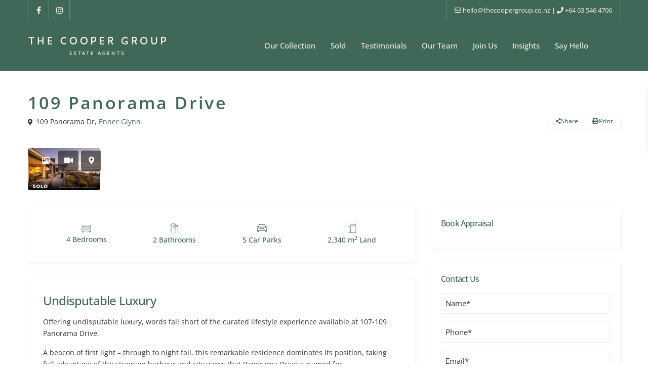

--- FILE ---
content_type: text/html; charset=UTF-8
request_url: https://thecoopergroup.co.nz/properties/109-panorama-drive/
body_size: 43580
content:
<!DOCTYPE html><html lang="en-NZ" prefix="og: https://ogp.me/ns#"   dir="ltr" ><head><script data-no-optimize="1">var litespeed_docref=sessionStorage.getItem("litespeed_docref");litespeed_docref&&(Object.defineProperty(document,"referrer",{get:function(){return litespeed_docref}}),sessionStorage.removeItem("litespeed_docref"));</script> <meta charset="UTF-8" /><meta name="viewport" content="width=device-width, initial-scale=1,user-scalable=no"><link rel="pingback" href="https://thecoopergroup.co.nz/xmlrpc.php" /><title>109 Panorama Drive - SOLD | The Cooper Group</title><meta name="description" content="Offering undisputable luxury, words fall short of the curated lifestyle experience available at 107-109 Panorama Drive. A beacon of first light - through to night fall, this remarkable residence dominates its position, taking full advantage of the stunning harbour and city views that Panorama Drive is named for. Set over two titles of approximately 2,340 sqm, this epic property blends contemporary, quiet luxury interiors, striking exterior structure and finishes, and environmentally sympathetic landscaping. While commanding pole position, the low profile of this architecture is unassuming and unpretentious."/><meta name="robots" content="follow, index, max-snippet:-1, max-video-preview:-1, max-image-preview:large"/><link rel="canonical" href="https://thecoopergroup.co.nz/properties/109-panorama-drive/" /><meta property="og:locale" content="en_US" /><meta property="og:type" content="article" /><meta property="og:title" content="109 Panorama Drive - SOLD | The Cooper Group" /><meta property="og:description" content="Offering undisputable luxury, words fall short of the curated lifestyle experience available at 107-109 Panorama Drive. A beacon of first light - through to night fall, this remarkable residence dominates its position, taking full advantage of the stunning harbour and city views that Panorama Drive is named for. Set over two titles of approximately 2,340 sqm, this epic property blends contemporary, quiet luxury interiors, striking exterior structure and finishes, and environmentally sympathetic landscaping. While commanding pole position, the low profile of this architecture is unassuming and unpretentious." /><meta property="og:url" content="https://thecoopergroup.co.nz/properties/109-panorama-drive/" /><meta property="og:site_name" content="The Cooper Group" /><meta property="article:publisher" content="https://www.facebook.com/thecoopergroupestateagents" /><meta property="article:author" content="https://www.facebook.com/thecoopergroupestateagents" /><meta property="og:updated_time" content="2025-12-10T13:06:07+13:00" /><meta property="og:image" content="https://thecoopergroup.co.nz/wp-content/uploads/2025/05/109-Panorama-Drive-Enner-Glynn.png" /><meta property="og:image:secure_url" content="https://thecoopergroup.co.nz/wp-content/uploads/2025/05/109-Panorama-Drive-Enner-Glynn.png" /><meta property="og:image:width" content="1500" /><meta property="og:image:height" content="1000" /><meta property="og:image:alt" content="The Cooper Group -  109 Panorama Drive" /><meta property="og:image:type" content="image/png" /><meta name="twitter:card" content="summary_large_image" /><meta name="twitter:title" content="109 Panorama Drive - SOLD | The Cooper Group" /><meta name="twitter:description" content="Offering undisputable luxury, words fall short of the curated lifestyle experience available at 107-109 Panorama Drive. A beacon of first light - through to night fall, this remarkable residence dominates its position, taking full advantage of the stunning harbour and city views that Panorama Drive is named for. Set over two titles of approximately 2,340 sqm, this epic property blends contemporary, quiet luxury interiors, striking exterior structure and finishes, and environmentally sympathetic landscaping. While commanding pole position, the low profile of this architecture is unassuming and unpretentious." /><meta name="twitter:image" content="https://thecoopergroup.co.nz/wp-content/uploads/2025/05/109-Panorama-Drive-Enner-Glynn.png" /> <script type="application/ld+json" class="rank-math-schema-pro">{"@context":"https://schema.org","@graph":[{"@type":"organization","name":"The Cooper Group","alternateName":"The Cooper Group Real Estate Agents","url":"thecoopergroup.co.nz","logo":"https://thecoopergroup.co.nz/wp-content/uploads/2021/05/Logo_The_Cooper_Group_SM.jpg","contactPoint":[{"@type":"ContactPoint","telephone":"+64-3-546-4706","contactType":"customer service","areaServed":["Nelson","Richmond","Stoke","Brightwater","Wakefield","Appleby","Redwood Valley","Mapua","Ruby Bay","Tasman"],"availableLanguage":["English"]}],"sameAs":["https://www.facebook.com/thecoopergroupestateagents","https://www.instagram.com/thecoopergroup_estateagents/"]},{"@type":"Place","@id":"https://thecoopergroup.co.nz/#place","geo":{"@type":"GeoCoordinates","latitude":"-41.273690","longitude":" 173.287170"},"hasMap":"https://www.google.com/maps/search/?api=1&amp;query=-41.273690, 173.287170","address":{"@type":"PostalAddress","streetAddress":"1/105 Collingwood Street","addressLocality":"The Wood","addressRegion":"Nelson","postalCode":"7010","addressCountry":"New Zealand"}},{"@type":["RealEstateAgent","Organization"],"@id":"https://thecoopergroup.co.nz/#organization","name":"The Cooper Group","url":"https://thecoopergroup.co.nz","sameAs":["https://www.facebook.com/thecoopergroupestateagents"],"email":"hello@thecoopergroup.co.nz","address":{"@type":"PostalAddress","streetAddress":"1/105 Collingwood Street","addressLocality":"The Wood","addressRegion":"Nelson","postalCode":"7010","addressCountry":"New Zealand"},"logo":{"@type":"ImageObject","@id":"https://thecoopergroup.co.nz/#logo","url":"https://thecoopergroup.co.nz/wp-content/uploads/2021/05/Logo_The_Cooper_Group_SM.jpg","contentUrl":"https://thecoopergroup.co.nz/wp-content/uploads/2021/05/Logo_The_Cooper_Group_SM.jpg","caption":"The Cooper Group","inLanguage":"en-NZ"},"priceRange":"$$$","openingHours":["Monday,Tuesday,Wednesday,Thursday,Friday 09:00-17:00","Saturday 09:00-12:00"],"location":{"@id":"https://thecoopergroup.co.nz/#place"},"image":{"@id":"https://thecoopergroup.co.nz/#logo"},"telephone":"+64-3-546-4706"},{"@type":"WebSite","@id":"https://thecoopergroup.co.nz/#website","url":"https://thecoopergroup.co.nz","name":"The Cooper Group","publisher":{"@id":"https://thecoopergroup.co.nz/#organization"},"inLanguage":"en-NZ"},{"@type":"ImageObject","@id":"https://thecoopergroup.co.nz/wp-content/uploads/2025/05/109-Panorama-Drive-Enner-Glynn.png","url":"https://thecoopergroup.co.nz/wp-content/uploads/2025/05/109-Panorama-Drive-Enner-Glynn.png","width":"1500","height":"1000","caption":"The Cooper Group -  109 Panorama Drive","inLanguage":"en-NZ"},{"@type":"WebPage","@id":"https://thecoopergroup.co.nz/properties/109-panorama-drive/#webpage","url":"https://thecoopergroup.co.nz/properties/109-panorama-drive/","name":"109 Panorama Drive - SOLD | The Cooper Group","datePublished":"2024-06-24T13:34:04+12:00","dateModified":"2025-12-10T13:06:07+13:00","isPartOf":{"@id":"https://thecoopergroup.co.nz/#website"},"primaryImageOfPage":{"@id":"https://thecoopergroup.co.nz/wp-content/uploads/2025/05/109-Panorama-Drive-Enner-Glynn.png"},"inLanguage":"en-NZ"}]}</script>  <script type='application/javascript'  id='pys-version-script'>console.log('PixelYourSite Free version 11.1.5.2');</script> <link rel='dns-prefetch' href='//www.google.com' /><link rel='dns-prefetch' href='//maps-api-ssl.google.com' /><link rel='dns-prefetch' href='//use.fontawesome.com' /><link rel='dns-prefetch' href='//fonts.googleapis.com' /><link rel='preconnect' href='https://static.cloudflareinsights.com' /><link rel='preconnect' href='https://www.googletagmanager.com' /><link rel='preconnect' href='https://www.google-analytics.com' /><link rel='preconnect' href='https://www.youtube.com' /><link rel='preconnect' href='https://yt3.ggpht.com' /><link rel='preconnect' href='https://fonts.googleapis.com' /><link rel='preconnect' href='https://fonts.gstatic.com' /><link rel='preconnect' href='https://maps.googleapis.com' /><link rel='preconnect' href='https://maps.gstatic.com' /><link rel='preconnect' href='https://www.gstatic.com' /><link rel="alternate" type="application/rss+xml" title="The Cooper Group &raquo; Feed" href="https://thecoopergroup.co.nz/feed/" /><link rel="alternate" type="application/rss+xml" title="The Cooper Group &raquo; Comments Feed" href="https://thecoopergroup.co.nz/comments/feed/" /><link rel="alternate" title="oEmbed (JSON)" type="application/json+oembed" href="https://thecoopergroup.co.nz/wp-json/oembed/1.0/embed?url=https%3A%2F%2Fthecoopergroup.co.nz%2Fproperties%2F109-panorama-drive%2F" /><link rel="alternate" title="oEmbed (XML)" type="text/xml+oembed" href="https://thecoopergroup.co.nz/wp-json/oembed/1.0/embed?url=https%3A%2F%2Fthecoopergroup.co.nz%2Fproperties%2F109-panorama-drive%2F&#038;format=xml" /><style id="litespeed-ccss">ol,ul{box-sizing:border-box}:root{--wp--preset--font-size--normal:16px;--wp--preset--font-size--huge:42px}.screen-reader-text{border:0;clip-path:inset(50%);height:1px;margin:-1px;overflow:hidden;padding:0;position:absolute;width:1px;word-wrap:normal!important}:root{--wp--preset--aspect-ratio--square:1;--wp--preset--aspect-ratio--4-3:4/3;--wp--preset--aspect-ratio--3-4:3/4;--wp--preset--aspect-ratio--3-2:3/2;--wp--preset--aspect-ratio--2-3:2/3;--wp--preset--aspect-ratio--16-9:16/9;--wp--preset--aspect-ratio--9-16:9/16;--wp--preset--color--black:#000000;--wp--preset--color--cyan-bluish-gray:#abb8c3;--wp--preset--color--white:#ffffff;--wp--preset--color--pale-pink:#f78da7;--wp--preset--color--vivid-red:#cf2e2e;--wp--preset--color--luminous-vivid-orange:#ff6900;--wp--preset--color--luminous-vivid-amber:#fcb900;--wp--preset--color--light-green-cyan:#7bdcb5;--wp--preset--color--vivid-green-cyan:#00d084;--wp--preset--color--pale-cyan-blue:#8ed1fc;--wp--preset--color--vivid-cyan-blue:#0693e3;--wp--preset--color--vivid-purple:#9b51e0;--wp--preset--gradient--vivid-cyan-blue-to-vivid-purple:linear-gradient(135deg,rgba(6,147,227,1) 0%,rgb(155,81,224) 100%);--wp--preset--gradient--light-green-cyan-to-vivid-green-cyan:linear-gradient(135deg,rgb(122,220,180) 0%,rgb(0,208,130) 100%);--wp--preset--gradient--luminous-vivid-amber-to-luminous-vivid-orange:linear-gradient(135deg,rgba(252,185,0,1) 0%,rgba(255,105,0,1) 100%);--wp--preset--gradient--luminous-vivid-orange-to-vivid-red:linear-gradient(135deg,rgba(255,105,0,1) 0%,rgb(207,46,46) 100%);--wp--preset--gradient--very-light-gray-to-cyan-bluish-gray:linear-gradient(135deg,rgb(238,238,238) 0%,rgb(169,184,195) 100%);--wp--preset--gradient--cool-to-warm-spectrum:linear-gradient(135deg,rgb(74,234,220) 0%,rgb(151,120,209) 20%,rgb(207,42,186) 40%,rgb(238,44,130) 60%,rgb(251,105,98) 80%,rgb(254,248,76) 100%);--wp--preset--gradient--blush-light-purple:linear-gradient(135deg,rgb(255,206,236) 0%,rgb(152,150,240) 100%);--wp--preset--gradient--blush-bordeaux:linear-gradient(135deg,rgb(254,205,165) 0%,rgb(254,45,45) 50%,rgb(107,0,62) 100%);--wp--preset--gradient--luminous-dusk:linear-gradient(135deg,rgb(255,203,112) 0%,rgb(199,81,192) 50%,rgb(65,88,208) 100%);--wp--preset--gradient--pale-ocean:linear-gradient(135deg,rgb(255,245,203) 0%,rgb(182,227,212) 50%,rgb(51,167,181) 100%);--wp--preset--gradient--electric-grass:linear-gradient(135deg,rgb(202,248,128) 0%,rgb(113,206,126) 100%);--wp--preset--gradient--midnight:linear-gradient(135deg,rgb(2,3,129) 0%,rgb(40,116,252) 100%);--wp--preset--font-size--small:13px;--wp--preset--font-size--medium:20px;--wp--preset--font-size--large:36px;--wp--preset--font-size--x-large:42px;--wp--preset--spacing--20:0.44rem;--wp--preset--spacing--30:0.67rem;--wp--preset--spacing--40:1rem;--wp--preset--spacing--50:1.5rem;--wp--preset--spacing--60:2.25rem;--wp--preset--spacing--70:3.38rem;--wp--preset--spacing--80:5.06rem;--wp--preset--shadow--natural:6px 6px 9px rgba(0, 0, 0, 0.2);--wp--preset--shadow--deep:12px 12px 50px rgba(0, 0, 0, 0.4);--wp--preset--shadow--sharp:6px 6px 0px rgba(0, 0, 0, 0.2);--wp--preset--shadow--outlined:6px 6px 0px -3px rgba(255, 255, 255, 1), 6px 6px rgba(0, 0, 0, 1);--wp--preset--shadow--crisp:6px 6px 0px rgba(0, 0, 0, 1)}.fa{font-family:var(--fa-style-family,"Font Awesome 6 Free");font-weight:var(--fa-style,900)}.fa,.fab,.far,.fas{-moz-osx-font-smoothing:grayscale;-webkit-font-smoothing:antialiased;display:var(--fa-display,inline-block);font-style:normal;font-variant:normal;line-height:1;text-rendering:auto}.fa:before,.fab:before,.far:before,.fas:before{content:var(--fa)}.far,.fas{font-family:"Font Awesome 6 Free"}.fab{font-family:"Font Awesome 6 Brands"}.fa-fw{text-align:center;width:1.25em}.fa-bars{--fa:"\f0c9"}.fa-eye-slash{--fa:"\f070"}.fa-chevron-up{--fa:"\f077"}.fa-image{--fa:"\f03e"}.fa-phone{--fa:"\f095"}.fa-envelope{--fa:"\f0e0"}.fa-minus{--fa:"\f068"}.fa-map-marker-alt{--fa:"\f3c5"}.fa-plus{--fa:"b"}.fa-times{--fa:"\f00d"}.fa-print{--fa:"\f02f"}:host,:root{--fa-style-family-brands:"Font Awesome 6 Brands";--fa-font-brands:normal 400 1em/1 "Font Awesome 6 Brands"}.fab{font-weight:400}.fa-facebook-f{--fa:"\f39e"}.fa-instagram{--fa:"\f16d"}.fa-whatsapp{--fa:"\f232"}:host,:root{--fa-font-regular:normal 400 1em/1 "Font Awesome 6 Free"}.far{font-weight:400}:host,:root{--fa-style-family-classic:"Font Awesome 6 Free";--fa-font-solid:normal 900 1em/1 "Font Awesome 6 Free"}.fas{font-weight:900}:root{--font-size-lg:16px;--font-size-sm:12px;--border-radius-regular:3px;--border-radius-sm:2px;--padding-regular:6px 15px}.justify-content-between{justify-content:space-between}.lightbox_property_wrapper>.lightbox_property_wrapper_level2.lightbox_wrapped_no_contact.ligtbox_no_crop{max-height:100%}.lightbox_property_wrapper .lightbox_property_content.row .lightbox_property_slider.col-md-12.lightbox_no_contact,.lightbox_property_wrapper .lightbox_property_content.row .lightbox_property_slider #owl-demo{height:100%}h3:first-child{margin-top:0}h3:first-child{margin-top:0}@media (max-width:1500px){h3{font-size:28px;line-height:40px}}h3{font-family:"GT Walsheim";color:#202327;font-size:32px;line-height:44px;font-weight:500;letter-spacing:-.8px;padding:0;margin:0}body::after{position:absolute;width:0;height:0;overflow:hidden;z-index:-1}.owl-carousel{position:relative}.owl-carousel{display:none;width:100%;z-index:1}:root{--bs-blue:#0d6efd;--bs-indigo:#6610f2;--bs-purple:#6f42c1;--bs-pink:#d63384;--bs-red:#dc3545;--bs-orange:#fd7e14;--bs-yellow:#ffc107;--bs-green:#198754;--bs-teal:#20c997;--bs-cyan:#0dcaf0;--bs-black:#000;--bs-white:#fff;--bs-gray:#6c757d;--bs-gray-dark:#343a40;--bs-gray-100:#f8f9fa;--bs-gray-200:#e9ecef;--bs-gray-300:#dee2e6;--bs-gray-400:#ced4da;--bs-gray-500:#adb5bd;--bs-gray-600:#6c757d;--bs-gray-700:#495057;--bs-gray-800:#343a40;--bs-gray-900:#212529;--bs-primary:#0d6efd;--bs-secondary:#6c757d;--bs-success:#198754;--bs-info:#0dcaf0;--bs-warning:#ffc107;--bs-danger:#dc3545;--bs-light:#f8f9fa;--bs-dark:#212529;--bs-primary-rgb:13,110,253;--bs-secondary-rgb:108,117,125;--bs-success-rgb:25,135,84;--bs-info-rgb:13,202,240;--bs-warning-rgb:255,193,7;--bs-danger-rgb:220,53,69;--bs-light-rgb:248,249,250;--bs-dark-rgb:33,37,41;--bs-primary-text-emphasis:#052c65;--bs-secondary-text-emphasis:#2b2f32;--bs-success-text-emphasis:#0a3622;--bs-info-text-emphasis:#055160;--bs-warning-text-emphasis:#664d03;--bs-danger-text-emphasis:#58151c;--bs-light-text-emphasis:#495057;--bs-dark-text-emphasis:#495057;--bs-primary-bg-subtle:#cfe2ff;--bs-secondary-bg-subtle:#e2e3e5;--bs-success-bg-subtle:#d1e7dd;--bs-info-bg-subtle:#cff4fc;--bs-warning-bg-subtle:#fff3cd;--bs-danger-bg-subtle:#f8d7da;--bs-light-bg-subtle:#fcfcfd;--bs-dark-bg-subtle:#ced4da;--bs-primary-border-subtle:#9ec5fe;--bs-secondary-border-subtle:#c4c8cb;--bs-success-border-subtle:#a3cfbb;--bs-info-border-subtle:#9eeaf9;--bs-warning-border-subtle:#ffe69c;--bs-danger-border-subtle:#f1aeb5;--bs-light-border-subtle:#e9ecef;--bs-dark-border-subtle:#adb5bd;--bs-white-rgb:255,255,255;--bs-black-rgb:0,0,0;--bs-font-sans-serif:system-ui,-apple-system,"Segoe UI",Roboto,"Helvetica Neue","Noto Sans","Liberation Sans",Arial,sans-serif,"Apple Color Emoji","Segoe UI Emoji","Segoe UI Symbol","Noto Color Emoji";--bs-font-monospace:SFMono-Regular,Menlo,Monaco,Consolas,"Liberation Mono","Courier New",monospace;--bs-gradient:linear-gradient(180deg,hsla(0,0%,100%,.15),hsla(0,0%,100%,0));--bs-body-font-family:var(--bs-font-sans-serif);--bs-body-font-size:1rem;--bs-body-font-weight:400;--bs-body-line-height:1.5;--bs-body-color:#212529;--bs-body-color-rgb:33,37,41;--bs-body-bg:#fff;--bs-body-bg-rgb:255,255,255;--bs-emphasis-color:#000;--bs-emphasis-color-rgb:0,0,0;--bs-secondary-color:rgba(33,37,41,.75);--bs-secondary-color-rgb:33,37,41;--bs-secondary-bg:#e9ecef;--bs-secondary-bg-rgb:233,236,239;--bs-tertiary-color:rgba(33,37,41,.5);--bs-tertiary-color-rgb:33,37,41;--bs-tertiary-bg:#f8f9fa;--bs-tertiary-bg-rgb:248,249,250;--bs-heading-color:inherit;--bs-link-color:#0d6efd;--bs-link-color-rgb:13,110,253;--bs-link-decoration:underline;--bs-link-hover-color:#0a58ca;--bs-link-hover-color-rgb:10,88,202;--bs-code-color:#d63384;--bs-highlight-color:#212529;--bs-highlight-bg:#fff3cd;--bs-border-width:1px;--bs-border-style:solid;--bs-border-color:#dee2e6;--bs-border-color-translucent:rgba(0,0,0,.175);--bs-border-radius:0.375rem;--bs-border-radius-sm:0.25rem;--bs-border-radius-lg:0.5rem;--bs-border-radius-xl:1rem;--bs-border-radius-xxl:2rem;--bs-border-radius-2xl:var(--bs-border-radius-xxl);--bs-border-radius-pill:50rem;--bs-box-shadow:0 0.5rem 1rem rgba(0,0,0,.15);--bs-box-shadow-sm:0 0.125rem 0.25rem rgba(0,0,0,.075);--bs-box-shadow-lg:0 1rem 3rem rgba(0,0,0,.175);--bs-box-shadow-inset:inset 0 1px 2px rgba(0,0,0,.075);--bs-focus-ring-width:0.25rem;--bs-focus-ring-opacity:0.25;--bs-focus-ring-color:rgba(13,110,253,.25);--bs-form-valid-color:#198754;--bs-form-valid-border-color:#198754;--bs-form-invalid-color:#dc3545;--bs-form-invalid-border-color:#dc3545}*,:after,:before{box-sizing:border-box}@media (prefers-reduced-motion:no-preference){:root{scroll-behavior:smooth}}body{-webkit-text-size-adjust:100%;background-color:var(--bs-body-bg);color:var(--bs-body-color);font-family:var(--bs-body-font-family);font-size:var(--bs-body-font-size);font-weight:var(--bs-body-font-weight);line-height:var(--bs-body-line-height);margin:0;text-align:var(--bs-body-text-align)}h1,h3,h4{color:var(--bs-heading-color);font-weight:500;line-height:1.2;margin-bottom:.5rem;margin-top:0}h1{font-size:calc(1.375rem + 1.5vw)}@media (min-width:1200px){h1{font-size:2.5rem}}h3{font-size:calc(1.3rem + .6vw)}@media (min-width:1200px){h3{font-size:1.75rem}}h4{font-size:calc(1.275rem + .3vw)}@media (min-width:1200px){h4{font-size:1.5rem}}ol,ul{padding-left:2rem}ol,ul{margin-bottom:1rem;margin-top:0}strong{font-weight:bolder}a{color:rgba(var(--bs-link-color-rgb),var(--bs-link-opacity,1));text-decoration:underline}img,svg{vertical-align:middle}label{display:inline-block}button{border-radius:0}button,input,select,textarea{font-family:inherit;font-size:inherit;line-height:inherit;margin:0}button,select{text-transform:none}select{word-wrap:normal}[type=submit],button{-webkit-appearance:button}::-moz-focus-inner{border-style:none;padding:0}textarea{resize:vertical}::-webkit-datetime-edit-day-field,::-webkit-datetime-edit-fields-wrapper,::-webkit-datetime-edit-hour-field,::-webkit-datetime-edit-minute,::-webkit-datetime-edit-month-field,::-webkit-datetime-edit-text,::-webkit-datetime-edit-year-field{padding:0}::-webkit-inner-spin-button{height:auto}::-webkit-search-decoration{-webkit-appearance:none}::-webkit-color-swatch-wrapper{padding:0}::file-selector-button{-webkit-appearance:button;font:inherit}iframe{border:0}.container-fluid{--bs-gutter-x:1.5rem;--bs-gutter-y:0;margin-left:auto;margin-right:auto;padding-left:calc(var(--bs-gutter-x)*.5);padding-right:calc(var(--bs-gutter-x)*.5);width:100%}:root{--bs-breakpoint-xs:0;--bs-breakpoint-sm:576px;--bs-breakpoint-md:768px;--bs-breakpoint-lg:992px;--bs-breakpoint-xl:1200px;--bs-breakpoint-xxl:1400px}.row{--bs-gutter-x:1.5rem;--bs-gutter-y:0;display:flex;flex-wrap:wrap;margin-left:calc(var(--bs-gutter-x)*-.5);margin-right:calc(var(--bs-gutter-x)*-.5);margin-top:calc(var(--bs-gutter-y)*-1)}.row>*{flex-shrink:0;margin-top:var(--bs-gutter-y);max-width:100%;padding-left:calc(var(--bs-gutter-x)*.5);padding-right:calc(var(--bs-gutter-x)*.5);width:100%}.col-12{flex:0 0 auto;width:100%}@media (min-width:768px){.col-md-4{flex:0 0 auto;width:33.33333333%}.col-md-12{flex:0 0 auto;width:100%}}@media (min-width:992px){.col-lg-4{flex:0 0 auto;width:33.33333333%}.col-lg-8{flex:0 0 auto;width:66.66666667%}}.form-control{-webkit-appearance:none;-moz-appearance:none;appearance:none;background-clip:padding-box;background-color:var(--bs-body-bg);border:var(--bs-border-width) solid var(--bs-border-color);border-radius:var(--bs-border-radius);color:var(--bs-body-color);font-size:1rem;font-weight:400;line-height:1.5;padding:.375rem .75rem}.form-control::-webkit-date-and-time-value{height:1.5em;margin:0;min-width:85px}.form-control::-webkit-datetime-edit{display:block;padding:0}.form-control::-moz-placeholder{color:var(--bs-secondary-color);opacity:1}textarea.form-control{min-height:calc(1.5em + .75rem + var(--bs-border-width)*2)}.form-select{--bs-form-select-bg-img:url("data:image/svg+xml;charset=utf-8,%3Csvg xmlns='http://www.w3.org/2000/svg' viewBox='0 0 16 16'%3E%3Cpath fill='none' stroke='%23343a40' stroke-linecap='round' stroke-linejoin='round' stroke-width='2' d='m2 5 6 6 6-6'/%3E%3C/svg%3E");background-color:var(--bs-body-bg);background-image:var(--bs-form-select-bg-img),var(--bs-form-select-bg-icon,none);background-position:right .75rem center;background-repeat:no-repeat;background-size:16px 12px;border:var(--bs-border-width) solid var(--bs-border-color);border-radius:var(--bs-border-radius);color:var(--bs-body-color);display:block;font-size:1rem;font-weight:400;line-height:1.5;padding:.375rem 2.25rem .375rem .75rem;width:100%}.form-select:-moz-focusring{color:transparent;text-shadow:0 0 0 var(--bs-body-color)}.navbar{--bs-navbar-padding-x:0;--bs-navbar-padding-y:0.5rem;--bs-navbar-color:rgba(var(--bs-emphasis-color-rgb),0.65);--bs-navbar-hover-color:rgba(var(--bs-emphasis-color-rgb),0.8);--bs-navbar-disabled-color:rgba(var(--bs-emphasis-color-rgb),0.3);--bs-navbar-active-color:rgba(var(--bs-emphasis-color-rgb),1);--bs-navbar-brand-padding-y:0.3125rem;--bs-navbar-brand-margin-end:1rem;--bs-navbar-brand-font-size:1.25rem;--bs-navbar-brand-color:rgba(var(--bs-emphasis-color-rgb),1);--bs-navbar-brand-hover-color:rgba(var(--bs-emphasis-color-rgb),1);--bs-navbar-nav-link-padding-x:0.5rem;--bs-navbar-toggler-padding-y:0.25rem;--bs-navbar-toggler-padding-x:0.75rem;--bs-navbar-toggler-font-size:1.25rem;--bs-navbar-toggler-icon-bg:url("data:image/svg+xml;charset=utf-8,%3Csvg xmlns='http://www.w3.org/2000/svg' viewBox='0 0 30 30'%3E%3Cpath stroke='rgba(33, 37, 41, 0.75)' stroke-linecap='round' stroke-miterlimit='10' stroke-width='2' d='M4 7h22M4 15h22M4 23h22'/%3E%3C/svg%3E");--bs-navbar-toggler-border-color:rgba(var(--bs-emphasis-color-rgb),0.15);--bs-navbar-toggler-border-radius:var(--bs-border-radius);--bs-navbar-toggler-focus-width:0.25rem;align-items:center;display:flex;flex-wrap:wrap;justify-content:space-between;padding:var(--bs-navbar-padding-y) var(--bs-navbar-padding-x);position:relative}@media (min-width:992px){.navbar-expand-lg{flex-wrap:nowrap;justify-content:flex-start}}.carousel-inner{overflow:hidden;position:relative;width:100%}.carousel-inner:after{clear:both;content:"";display:block}.carousel-indicators{bottom:0;display:flex;justify-content:center;left:0;margin-bottom:1rem;margin-left:15%;margin-right:15%;padding:0;position:absolute;right:0;z-index:2}.carousel-indicators .active{opacity:1}.d-block{display:block!important}.d-flex{display:flex!important}.d-none{display:none!important}#all_wrapper{position:relative!important}.w-100{width:100%!important}.flex-column{flex-direction:column!important}.flex-wrap{flex-wrap:wrap!important}.flex-nowrap{flex-wrap:nowrap!important}.justify-content-between{justify-content:space-between!important}.align-items-start{align-items:flex-start!important}.align-items-center{align-items:center!important}.mx-5{margin-left:3rem!important;margin-right:3rem!important}.p-0{padding:0!important}.px-0{padding-left:0!important;padding-right:0!important}.px-5{padding-left:3rem!important;padding-right:3rem!important}.py-0{padding-bottom:0!important;padding-top:0!important}#all_wrapper{z-index:1!important}@media (min-width:768px){.flex-md-row{flex-direction:row!important}.flex-md-wrap{flex-wrap:wrap!important}.align-items-md-center{align-items:center!important}}@media (min-width:992px){.d-lg-none{display:none!important}.order-lg-1{order:1!important}.order-lg-2{order:2!important}.pe-lg-0{padding-right:0!important}.pe-lg-3{padding-right:1rem!important}.ps-lg-0{padding-left:0!important}.ps-lg-3{padding-left:1rem!important}}@media (min-width:1200px){.d-xl-block{display:block!important}.d-xl-none{display:none!important}}body a{color:var(--wp_estate_link_color-option,var(--wp_estate_link_color));text-decoration:none}a img{border:0}:root{--wp-estate-main-color:#0073e1;--wp-estate-second-color:#69c17d;--wp-estate-background-color:#f8f8f8;--wp_estate_content_back_color:#f8f8f8;--wp_estate_content_area_back_color:#fff;--wp_estate_breadcrumbs_font_color:#8593a9;--wp-estate-font-color:#5c727d;--wp_estate_link_color:#222;--wp_estate_headings_color:#222;--wp_estate_map_controls_back:#fff;--wp_estate_map_controls_font_color:#222;--wp_estate_property_unit_color:#fff;--wp_estate_unit_border_color-option:#222;--wp-estate-main-grid-content-width:1200px;--wp-estate-main-content-width:66.66666667%;--wp_estate_border_bottom_header:0px;--wp_estate_sticky_border_bottom_header:0px;--wp_estate_border_bottom_header_color:#ccc;--wp_estate_border_bottom_header_sticky_color:#ccc;--wp-estate-top-bar-back:#f3f3f3;--wp-estate-top-bar-font:#b6b6b6;--wp-estate-header-color:#fff;--wp-estate-menu-font-color:#222;--wp-estate-sticky-menu-font-color:#222;--wp-estate-top-menu-hover-font-color:#0073e1;--wp-estate-active-menu-font-color:#0073e1;--wp-estate-top-menu-hover-back-font-color:#0073e1;--wp-estate-transparent-menu-font-color:#fff;--wp-estate-transparent-menu-hover-font-color:#0073e1;--wp-estate-menu-item-back-color:#fff;--wp-estate-menu-items-color:#222;--wp-estate-menu-hover-font-color:#fff;--wp-estate-menu-hover-font-color-megamenu:#222;--wp-estate-menu-hover-back-color:#0073e1;--wp-estate-menu-border-color:transparent;--wp-estate-logo-max-height:90px;--wp-estate-logo-max-width:160px;--wp-estate-logo-margin:"0px";--wp-estate-mobile-header-background-color:#222;--wp_estate_mobile_header_icon_color:#fff;--wp_estate_mobile_menu_font_color:#fff;--wp-estate-mobile-menu-hover-font-color:#fff;--wp-estate-mobile-item-hover-back-color:#0073e1;--wp-estate-mobile-menu-background-color:#001a33;--wp-estate-mobile-menu-border-color:#f7f8f91c;--wpestate-border-size-for-menu-border-color:0px;--wp_estate_unit_border_size:1px;--wp-estate-unit-border-color:#f1f8ff;--wp_estate_widget_sidebar_border_size:1px;--wp_estate_widget_sidebar_border_color:#fff;--wp_estate_sidebar_widget_color:#fff;--wp_estate_user_dashboard_menu_color:#222;--wp_estate_user_dashboard_menu_hover_color:#6c5dd3;--wp_estate_user_dashboard_menu_color_hover:#6c5dd3;--wp_estate_user_dashboard_menu_back:#fff;--wp_estate_user_dashboard_package_back:#fff;--wp_estate_user_dashboard_package_color:#5f75ee;--wp_estate_user_dashboard_buy_package:#6c5dd3;--wp_estate_user_dashboard_package_select:#fff;--wp_estate_user_dashboard_content_back:#fff;--wp_estate_user_dashboard_content_button_back:#6c5dd3;--wp_estate_hover_button_color:#222;--wp_estate_user_dashboard_content_color:#222;--wp_estate_header4_back_color:#004274;--wp_estate_header4_font_color:#fff;--wp_estate_footer_back_color:#001a33;--wp_estate_footer_copy_back_color:#001a33;--wp_estate_footer_font_color:#bbb;--wp_estate_footer_copy_color:#bbb;--wp_estate_footer_heading_color:#fff;--wp_estate_footer_social_widget_back_color:#002547;--wp_estate_adv_back_color:#fff;--wp_estate_adv_back_color_opacity:1;--wp_estate_adv_font_color:#5c727d;--wp_estate_adv_search_back_color:#0073e1;--wp_estate_adv_search_tab_font_color:#0073e1;--wp_estate_adv_search_tab_back_font_color:#0073e1;--wp_estate_adv_search_font_color:#5c727d;--wp_estate_adv_search_background_color:#efefef;--wp-estate-header-height:90px;--wp-estate-sticky-header-height:90px;--wp-estate-h1-font-family:"Roboto",sans-serif;--wp-estate-h1-font-size:34px;--wp-estate-h1-line-height:1.3em;--wp-estate-h1-font-weight:500;--wp-estate-h2-font-family:"Roboto",sans-serif;--wp-estate-h2-font-size:28px;--wp-estate-h2-line-height:1.3em;--wp-estate-h2-font-weight:500;--wp-estate-h3-font-family:"Roboto",sans-serif;--wp-estate-h3-font-size:24px;--wp-estate-h3-line-height:1.3em;--wp-estate-h3-font-weight:500;--wp-estate-h4-font-family:"Roboto",sans-serif;--wp-estate-h4-font-size:18px;--wp-estate-h4-line-height:1.3em;--wp-estate-h4-font-weight:500;--wp-estate-h5-font-family:"Roboto",sans-serif;--wp-estate-h5-font-size:14px;--wp-estate-h5-line-height:1em;--wp-estate-h5-font-weight:500;--wp-estate-h6-font-family:"Roboto",sans-serif;--wp-estate-h6-font-size:12px;--wp-estate-h6-line-height:1em;--wp-estate-h6-font-weight:500;--wp-estate-paragraph-font-family:"Roboto",sans-serif;--wp-estate-paragraph-font-size:14px;--wp-estate-paragraph-line-height:1.65em;--wp-estate-paragraph-font-weight:400;--wp-estate-top-menu-font-size:15px;--wp-estate-menu-item-font-size:14px;--wp-estate-menu-font-family:"Roboto",sans-serif;--wp-estate-menu-font-weight:500;--wp-estate-menu-line-heigh:1.3em;--wp_estate_main_content_width:66.66666667%;--wp_estate_contentarea_internal_padding_top:30px;--wp_estate_contentarea_internal_padding_left:30px;--wp_estate_contentarea_internal_padding_bottom:30px;--wp_estate_contentarea_internal_padding_right:30px;--wp_estate_propertyunit_internal_padding_top:0px;--wp_estate_propertyunit_internal_padding_left:0px;--wp_estate_propertyunit_internal_padding_bottom:0px;--wp_estate_propertyunit_internal_padding_right:0px;--wp_estate_sidebarwidget_internal_padding_top:30px;--wp_estate_sidebarwidget_internal_padding_left:30px;--wp_estate_sidebarwidget_internal_padding_bottom:30px;--wp_estate_sidebarwidget_internal_padding_right:30px;--wp_estate_border_radius_corner:4px;--wp_estate_border_radius_dashboard_corner:4px;--wp_estate_cssbox_shadow:none;--wp-estate-cssbox-shadow-elementor-option:0 10px 31px 0 rgba(7,152,255,.09);--wp_estate_float_form_top:0px;--wp_estate_float_form_top_tax:0px;--wp_estate_card_details_font_awsome_size:13px;--wp_estate_card_details_image_icon_size:15px;--wp-estate-card-unit-font-family:"Roboto",sans-serif;--wp-estate-card-unit-font-size:13px;--wp-estate-card-unit-line-height:14px;--wp-estate-card-unit-font-weight:400;--wp-estate-card-unit-font-color:#5c727d;--wp_estate_card_details_image_color:#5c727d;--wp_estate_card_details_image_position:row;--wp_estate_card_details_gap:5px;--wp_estate_card_details_alignment:space-between}body{background-color:var(--wp-estate-background-color-option,var(--wp-estate-background-color));color:var(--wp-estate-font-color-option,var(--wp-estate-font-color));font-family:var(--wp-estate-paragraph-font-family-option,var(--wp-estate-paragraph-font-family));font-size:var(--wp-estate-paragraph-font-size-option,var(--wp-estate-paragraph-font-size));font-weight:var(--wp-estate-paragraph-font-weight-option,var(--wp-estate-paragraph-font-weight));line-height:var(--wp-estate-paragraph-line-height-option,var(--wp-estate-paragraph-line-height));text-align:left}h1,h3,h4{color:var(--wp_estate_headings_color-option,var(--wp_estate_headings_color))}h1,h3,h4{margin-bottom:15px}h1{font-family:var(--wp-estate-h1-font-family-option,var(--wp-estate-h1-font-family));font-size:var(--wp-estate-h1-font-size-option,var(--wp-estate-h1-font-size));font-weight:var(--wp-estate-h1-font-weight-option,var(--wp-estate-h1-font-weight));line-height:var(--wp-estate-h1-line-height-option,var(--wp-estate-h1-line-height))}h3{font-family:var(--wp-estate-h3-font-family-option,var(--wp-estate-h3-font-family));font-size:var(--wp-estate-h3-font-size-option,var(--wp-estate-h3-font-size));font-weight:var(--wp-estate-h3-font-weight-option,var(--wp-estate-h3-font-weight));line-height:var(--wp-estate-h3-line-height-option,var(--wp-estate-h3-line-height))}h4{font-family:var(--wp-estate-h4-font-family-option,var(--wp-estate-h4-font-family));font-size:var(--wp-estate-h4-font-size-option,var(--wp-estate-h4-font-size));font-weight:var(--wp-estate-h4-font-weight-option,var(--wp-estate-h4-font-weight));line-height:var(--wp-estate-h4-line-height-option,var(--wp-estate-h4-line-height))}p:not(.elementor-widget-container p){font-family:var(--wp-estate-paragraph-font-family-option,var(--wp-estate-paragraph-font-family));font-size:var(--wp-estate-paragraph-font-size-option,var(--wp-estate-paragraph-font-size));font-weight:var(--wp-estate-paragraph-font-weight-option,var(--wp-estate-paragraph-font-weight));line-height:var(--wp-estate-paragraph-line-height-option,var(--wp-estate-paragraph-line-height))}p{margin-bottom:1rem;margin-top:0}label{font-size:13px;margin-bottom:7px}label,strong{font-weight:500}ol,ul{list-style:none;margin-bottom:25px;margin-top:0;padding-left:0}ul ul{margin-bottom:0}:focus{outline:0}iframe{max-width:100%}strong{font-weight:700}.small{font-size:.875em}@media (min-width:576px){body{font-size:14px}}@media (min-width:768px){body{font-size:14px}}#primary .widget-container,#print_page,.contactformwrapper,.property-panel,.single_property_action,.wpestate_property_description{box-shadow:var(--wp-estate-cssbox-shadow-option,var(--wp_estate_cssbox_shadow))}.agentpict,.form-control,.post-carusel,.single-overview-section,.widget-container,.wpestate_property_carousel,.wpestate_property_description,.wpresidence_button,input{border-radius:var(--wp-estate-border-radius-corner-option,var(--wp_estate_border_radius_corner))}.small{font-size:100%}.top_bar_wrapper{background-color:var(--wp-estate-top-bar-back-option,var(--wp-estate-top-bar-back));height:40px;position:relative;width:100%;z-index:99999}.top_bar_wrapper.transparent_border_topbar{border-bottom:1px solid hsla(0,0%,81%,.3)}.top_bar_wrapper.transparent_border_topbar .widget-container{padding:0 15px}.top_bar_wrapper.transparent_border_topbar .widget-container.social_sidebar{padding:0}.top_bar_wrapper.transparent_border_topbar .social_sidebar_internal a{border-right:1px solid hsla(0,0%,81%,.3)}.top_bar_wrapper.transparent_border_topbar .social_sidebar_internal a i{text-align:center}.top_bar_wrapper.transparent_border_topbar .left-top-widet .widget-container:first-of-type{border-left:1px solid hsla(0,0%,81%,.3)}.top_bar_wrapper.transparent_border_topbar .left-top-widet .widget-container:last-of-type{border-left:1px solid hsla(0,0%,81%,.3);border-right:1px solid hsla(0,0%,81%,.3)}.top_bar_wrapper.transparent_border_topbar .left-top-widet .social_sidebar{border-right:0}.top_bar_wrapper.transparent_border_topbar .right-top-widet .widget-container{border-left:1px solid hsla(0,0%,81%,.3)}.top_bar_wrapper.transparent_border_topbar .right-top-widet .widget-container:last-of-type{border-right:1px solid hsla(0,0%,81%,.3)}.top_bar_wrapper .right-top-widet .widget-container{padding-left:15px}.top_bar_wrapper .left-top-widet .widget-container{padding-right:15px}.top_bar_wrapper .top_bar{color:var(--wp-estate-top-bar-font-option,var(--wp-estate-top-bar-font));font-size:13px;height:40px;line-height:40px}.top_bar_wrapper .top_bar p{font-size:13px;margin-bottom:0}.top_bar_wrapper .top_bar .left-top-widet ul,.top_bar_wrapper .top_bar .right-top-widet ul{display:flex;margin-bottom:0}.top_bar_wrapper .top_bar .left-top-widet ul li,.top_bar_wrapper .top_bar .right-top-widet ul li{border-radius:0}.top_bar_wrapper .top_bar .left-top-widet ul li.widget-container,.top_bar_wrapper .top_bar .right-top-widet ul li.widget-container{align-items:center;display:flex}.top_bar_wrapper .top_bar .right-top-widet ul li.widget-container .textwidget{align-content:center;align-items:center;-moz-column-gap:5px;column-gap:5px;display:flex;flex-direction:row;flex-wrap:nowrap;height:40px;line-height:normal}.top_bar_wrapper .top_bar a{color:var(--wp-estate-top-bar-font-option,var(--wp-estate-top-bar-font));font-size:13px}.top_bar_wrapper .top_bar i{width:13px}.top_bar_wrapper .top_bar .widget-container{display:inline;margin-bottom:0;width:auto}.wpresidence_boxed_header .top_bar{margin:0 auto;max-width:var(--wp-estate-main-grid-content-width-option,var(--wp-estate-main-grid-content-width));padding:0 15px!important}.top_bar_wrapper.transparent_border_topbar,.top_bar_wrapper.transparent_border_topbar .left-top-widet .widget-container:first-of-type,.top_bar_wrapper.transparent_border_topbar .left-top-widet .widget-container:last-of-type,.top_bar_wrapper.transparent_border_topbar .right-top-widet .widget-container,.top_bar_wrapper.transparent_border_topbar .right-top-widet .widget-container:last-of-type,.transparent_border_topbar .top_bar .social_sidebar_internal a{border-color:hsla(0,0%,81%,.3)}.top_bar .social_sidebar_internal{flex-wrap:nowrap;gap:0}.top_bar .social_sidebar_internal a{background:transparent;border-radius:0;height:40px}.user_menu,.user_menu_wrapper{position:relative}.user_menu{color:var(--wp-estate-main-color-option,var(--wp-estate-main-color));gap:10px;justify-content:flex-end}.master_header{background-color:var(--wp-estate-header-color-option,var(--wp-estate-header-color));border-bottom:var(--wp_estate_border_bottom_header-option,var(--wp_estate_border_bottom_header)) solid var(--wp_estate_border_bottom_header_color-option,var(--wp_estate_border_bottom_header_color));position:relative;width:100%;z-index:9999}.master_header .header_wrapper{height:var(--wp-estate-header-height-option,var(--wp-estate-header-height))}.wpresidence_boxed_header .header_wrapper{justify-content:center}.wpresidence_boxed_header .header_wrapper .header_wrapper_inside{margin:0 auto!important;max-width:var(--wp-estate-main-grid-content-width-option,var(--wp-estate-main-grid-content-width));padding:0 15px}.logo a{display:inline-block}.logo img{margin-top:var(--wp-estate-logo-margin-option,var(--wp-estate-logo-margin));max-height:var(--wp-estate-logo-max-height-option,var(--wp-estate-logo-max-height));max-width:var(--wp-estate-logo-max-width-option,var(--wp-estate-logo-max-width))}.wpresidence_header_menu_type1_align_right .header_wrapper_inside .logo{margin-right:auto}.mobile_header{background-color:var(--wp-estate-mobile-header-background-color-option,var(--wp-estate-mobile-header-background-color));height:70px;position:relative;width:100%;z-index:100}.mobile_header.mobile_header_sticky_yes{position:sticky;top:0}.mobile_header .mobile-logo img{left:0;margin:0 auto;max-height:70px;max-width:200px;position:absolute;right:0;top:50%;-webkit-transform:translateY(-50%);-ms-transform:translateY(-50%);transform:translateY(-50%);width:auto}.mobile_header .mobile-trigger{color:var(--wp-estate-mobile-header-icon-color-option,var(--wp_estate_mobile_header_icon_color));display:inline;float:left;font-size:14px;height:70px;position:absolute;top:0}.mobile_header i{color:var(--wp-estate-mobile-header-icon-color-option,var(--wp_estate_mobile_header_icon_color));font-size:17px;margin:26px}.mobilewrapper{bottom:0;display:none;height:100%;max-height:100%;min-height:100%;min-height:100vh;overflow-x:hidden!important;position:fixed;top:0;width:100%;width:256px}.mobilewrapper-user{background-color:#282d33;display:none;height:100%;max-height:100%;min-height:100%;overflow-x:hidden!important;position:fixed;top:0;width:100%}.mobilewrapper-user a,.mobilewrapper-user label{color:var(--wp-estate-mobile-menu-font-color-option,var(--wp_estate_mobile_menu_font_color))}.snap-drawers{left:0;right:0;width:auto}.snap-drawer,.snap-drawers{bottom:0;height:auto;position:absolute;top:0}.snap-drawer{-webkit-overflow-scrolling:touch;background-color:var(--wp-estate-mobile-menu-background-color-option,var(--wp-estate-mobile-menu-background-color));left:auto;overflow:auto;right:auto;width:255px}.snap-drawer-right{padding-top:18px;right:0}.mobilex-menu{float:left;margin-bottom:0;margin-left:0!important;margin-top:0;width:100%}.mobilex-menu .menu-item-has-children>a:after{content:"";font-family:Font Awesome\ 5 Free;font-weight:700;margin-right:15px;position:absolute;right:15px}.mobilex-menu .sub-menu{display:none;margin-left:0}.mobilex-menu .sub-menu a{line-height:20px;padding-left:45px}.mobilex-menu li{border-bottom:1px solid var(--wp-estate-mobile-menu-border-color-option,var(--wp-estate-mobile-menu-border-color));font-size:13px;font-weight:400;list-style:none;margin-bottom:0;position:relative}.mobilex-menu li a{align-items:center;color:var(--wp-estate-mobile-menu-font-color-option,var(--wp_estate_mobile_menu_font_color));display:flex;padding:17px 20px 17px 30px;width:100%}.mobilemenu-close,.mobilemenu-close-user{color:var(--wp-estate-mobile-header-icon-color-option,var(--wp_estate_mobile_header_icon_color));height:40px;padding:7px;position:absolute;right:0;top:0;width:40px}.mobilemenu-close i,.mobilemenu-close-user i{font-size:15px;padding:3px 0 0 8px}.header_media{background-color:#fdfdfd;display:inline-block;position:relative;width:100%;z-index:11}#modal_login_wrapper{display:none;height:100%;left:0;position:fixed;top:0;width:100%;z-index:9999}#modal_login_wrapper .modal_login_back{background-color:#111;height:100%;left:0;opacity:.5;position:absolute;top:0;width:100%;z-index:1}#modal_login_wrapper .modal_login_container{background-color:#fff;border-radius:10px;box-shadow:3px 5px 13px 0 rgba(29,29,29,.05);height:550px;left:0;margin:0 auto;overflow:hidden;position:absolute;position:relative;right:0;top:8%;width:750px;z-index:1}#modal_login_wrapper .modal_login_container.wpestare_recaptcha_extra_class{height:610px!important}#modal_login_wrapper .login-register-modal-image{background-position:50%;background-repeat:no-repeat;background-size:cover;height:100%;left:0;position:absolute;top:0;width:50%}#modal_login_wrapper .login-register-modal-image .login-register-modal-image_text{bottom:45px;color:#fff;font-size:31px;font-weight:500;left:45px;line-height:1.25em;position:absolute;right:45px;z-index:2}#modal_login_wrapper .login-register-modal-form-wrapper{height:100%;left:50%;position:absolute;top:0;width:50%}#modal_login_wrapper #login-modal_close{position:absolute;right:15px;text-align:center;top:15px;z-index:999999}#modal_login_wrapper #login-modal_close i{color:var(--wp-estate-font-color-option,var(--wp-estate-font-color));font-size:16px;opacity:.6}#modal_login_wrapper .login_modal_control{bottom:30px;color:var(--wp_estate_link_color-option,var(--wp_estate_link_color));float:left;font-size:14px;padding:0 45px;position:absolute;width:100%}#modal_login_wrapper .wpestate_forgot_form_wrapper,#modal_login_wrapper .wpestate_login_form_wrapper,#modal_login_wrapper .wpestate_register_form_wrapper{float:none;padding:0 45px;position:absolute;text-align:left;top:50%;transform:translateY(-50%)}.wpestate_forgot_form_wrapper,.wpestate_register_form_wrapper{display:none}.wpestate_forgot_form_wrapper,.wpestate_login_form_wrapper,.wpestate_register_form_wrapper{border-radius:var(--wp-estate-border-radius-corner-option,var(--wp_estate_border_radius_corner));width:100%}.wpestate_register_form_wrapper input[type=checkbox]{margin-bottom:0}.wpestate_register_form_wrapper label{font-weight:400;line-height:1.2em}.wpestate_forgot_form_wrapper .form-control,.wpestate_login_form_wrapper .form-control,.wpestate_register_form_wrapper .form-control{margin-bottom:10px}.wpestate_forgot_form_wrapper .login_register_div_title,.wpestate_login_form_wrapper .login_register_div_title,.wpestate_register_form_wrapper .login_register_div_title{color:var(--wp_estate_headings_color-option,var(--wp_estate_headings_color));font-size:23px;font-weight:500;line-height:1.3em;margin-bottom:0;padding:0 0 15px;text-align:left}.wpestate_forgot_form_wrapper .wpestate_forgot_password_submit_button,.wpestate_login_form_wrapper .wpestate_login_submit_button,.wpestate_register_form_wrapper .wpestate_register_submit_button{margin-bottom:0;width:100%}.login_modal_control{display:flex;justify-content:space-between;padding-top:10px;width:100%}.login_modal_control .wpestate_login_form_switch_forgot,.login_modal_control .wpestate_login_form_switch_login,.login_modal_control .wpestate_login_form_switch_register{font-weight:500}.login_modal_control .wpestate_login_form_switch_login{display:none}.wpestate_register_form_agree_terms_label_wrapper{display:flex;margin-bottom:10px}.wpestate_register_form_agree_terms{margin:0 5px 0 0}.wpestate_register_form_agree_terms_label{margin-bottom:0}.wpestate_register_form_agree_terms_label a{padding:0}.password_holder{display:inline-block;position:relative;width:100%}.show_hide_password{font-size:17px;opacity:.7;position:absolute;right:10px;top:10px}.mobilewrapper-user .wpestate_forgot_form_wrapper .login_register_div_title,.mobilewrapper-user .wpestate_login_form_wrapper .login_register_div_title,.mobilewrapper-user .wpestate_register_form_wrapper .login_register_div_title{color:var(--wp-estate-mobile-menu-font-color-option,var(--wp_estate_mobile_menu_font_color));font-size:16px}.mobilewrapper-user .login_modal_control,.mobilewrapper-user .wpestate_forgot_form_wrapper,.mobilewrapper-user .wpestate_login_form_wrapper,.mobilewrapper-user .wpestate_register_form_wrapper{padding:10px}.alert-message{background-color:#f44336;border-radius:var(--wp-estate-border-radius-corner-option,var(--wp_estate_border_radius_corner));color:#fff;display:inline-block;font-size:12px;line-height:1.5em;margin-bottom:10px;padding:3px 10px;width:100%}.alert-message:empty{display:none;margin-bottom:0;margin-top:0;padding:0}#modal_login_wrapper .featured_gradient{background-image:linear-gradient(0deg,#000,transparent 56%);opacity:.35}.widget-title-sidebar{color:var(--wp_estate_headings_color-option,var(--wp_estate_headings_color));font-size:16px;line-height:1.6em;margin:0 0 15px}.widget-area-sidebar{margin-top:0;min-height:200px}.widget-area-sidebar input[type=email],.widget-area-sidebar input[type=text],.widget-area-sidebar textarea{font-size:13px}.widget-area-sidebar label{font-size:13px;font-weight:400;margin-bottom:5px}#primary p{font-size:13px}#primary li{font-size:13px}#primary .widget-container{background:var(--wp-estate-sidebar-widget-color-option,var(--wp_estate_sidebar_widget_color));border:var(--wp-estate-widget-border-size-option,--wp_estate_widget_sidebar_border_size) solid var(--wp-estate-widget-sidebar-border-color-option,--wp_estate_widget_sidebar_border_color);padding:30px;padding:var(--wp-estate-sidebarwidget-internal-padding-top-option,var(--wp_estate_sidebarwidget_internal_padding_top)) var(--wp-estate-sidebarwidget-internal-padding-right-option,var(--wp_estate_sidebarwidget_internal_padding_right)) var(--wp-estate-sidebarwidget-internal-padding-bottom-option,var(--wp_estate_sidebarwidget_internal_padding_bottom)) var(--wp-estate-sidebarwidget-internal-padding-left-option,var(--wp_estate_sidebarwidget_internal_padding_left))}#primary .widget-container form{--bs-gutter-y:0rem;display:flex;flex-direction:column;width:100%}.widget-container{margin-bottom:30px;width:100%}.wpestate_sidebar_sticky{align-self:flex-start;position:sticky;top:120px}.social_sidebar_internal{flex-direction:row;flex-wrap:wrap;gap:10px;justify-content:flex-start}.social_sidebar_internal,.social_sidebar_internal a{align-content:center;align-items:center;display:flex}.social_sidebar_internal a{background-color:#f3f3f3;border-radius:var(--wp-estate-border-radius-corner-option,var(--wp_estate_border_radius_corner));color:#8795ab;font-size:15px!important;height:41px;justify-content:center;width:41px}.social_sidebar_internal i{-moz-osx-font-smoothing:grayscale}.contactformwrapper{background-color:#fff;border:1px solid #f0f0f0;border-radius:var(--wp-estate-border-radius-corner-option,var(--wp_estate_border_radius_corner));bottom:80px;padding:30px;position:fixed;right:45px;width:312px;z-index:300}.contactformwrapper.hidden{display:none}.contactformwrapper .contact_close_button{color:#222;font-size:16px;height:30px;line-height:30px;position:absolute;right:0;text-align:center;top:5px;width:30px}.contactformwrapper #btn-cont-submit{margin-bottom:0!important;width:100%}.contactformwrapper p{font-size:13px;margin:0}.contactformwrapper button{color:#fff}.contactformwrapper:before{border-left:16px solid transparent;border-right:16px solid transparent;border-top:16px solid #f0f0f0;bottom:-17px;content:" ";height:0;position:absolute;right:29px;width:0}.contactformwrapper:after{border-left:15px solid transparent;border-right:15px solid transparent;border-top:15px solid #fff;bottom:-15px;content:" ";height:0;position:absolute;right:30px;width:0}#footer-contact-form{display:flex;flex-direction:column;gap:10px}#footer-contact-form .alert-message,#footer-contact-form h4{margin-bottom:0}.backtop{align-content:center;align-items:center;background-color:#fff;border-radius:var(--wp-estate-border-radius-corner-option,var(--wp_estate_border_radius_corner));bottom:10px;box-shadow:0 0 27px 0 rgba(0,0,0,.045);color:#fff;color:#222;display:flex;font-size:15px;height:50px;justify-content:center;opacity:0;position:fixed;right:-60px;text-decoration:none;width:50px;z-index:100;z-index:102}.form-control{background-color:#fff;background-image:none;border:1px solid #e7e7e7;border-radius:var(--wp-estate-border-radius-corner-option,var(--wp_estate_border_radius_corner));-webkit-box-shadow:none;box-shadow:none;color:var(--wp-estate-font-color-option,var(--wp-estate-font-color));display:block;font-size:13px;line-height:1.4;padding:10px 15px;width:100%}.form-control::-moz-placeholder{color:var(--wp-estate-font-color-option,var(--wp-estate-font-color));opacity:1}.form-select{-webkit-appearance:none;-moz-appearance:none;appearance:none;background-color:#fff;border-radius:var(--wp-estate-border-radius-corner-option,var(--wp_estate_border_radius_corner));color:var(--wp-estate-font-color-option,var(--wp-estate-font-color));font-size:13px;line-height:1.4;padding:10px 15px}.form-select option{background-color:#fff;color:var(--wp-estate-font-color-option,var(--wp-estate-font-color))}input.form-control::-webkit-input-placeholder{color:var(--wp-estate-font-color-option,var(--wp-estate-font-color));opacity:1}input.form-control:-moz-placeholder,input.form-control::-moz-placeholder{color:var(--wp-estate-font-color-option,var(--wp-estate-font-color));opacity:1}input.form-control:-ms-input-placeholder{color:var(--wp-estate-font-color-option,var(--wp-estate-font-color));opacity:1}input[type=checkbox]{-webkit-appearance:none;-moz-appearance:none;appearance:none;background-color:#fff;border:1px solid #e7e7e7;border-radius:var(--wp-estate-border-radius-corner-option,var(--wp_estate_border_radius_corner));box-sizing:border-box;color:#565a5c;height:15px;margin-bottom:0;margin-right:5px;margin-top:0;outline:0!important;padding:0;position:relative;vertical-align:top;width:15px}:root{--scrollbar-width:calc(100vw - 100%)}.wpresidence-navigation-menu{font-family:var(--wp-estate-menu-font-family-option,var(--wp-estate-menu-font-family));font-weight:var(--wp-estate-menu-font-weight-option,var(--wp-estate-menu-font-weight));position:static;width:auto}.wpresidence-navigation-menu .menu-mega-menu-updated-container ul{list-style:none;margin:0;padding-left:0}.wpresidence-navigation-menu .menu-mega-menu-updated-container ul li{display:inline-block;font-size:var(--wp-estate-top-menu-font-size-option,var(--wp-estate-top-menu-font-size));line-height:var(--wp-estate-header-height-option,var(--wp-estate-header-height));position:relative;text-align:left}.wpresidence-navigation-menu .menu-mega-menu-updated-container ul li a{backface-visibility:hidden;-webkit-backface-visibility:hidden;color:var(--wp-estate-menu-font-color-option,var(--wp-estate-menu-font-color));display:block;font-size:var(--wp-estate-top-menu-font-size-option,var(--wp-estate-top-menu-font-size));font-weight:500;padding-left:15px;padding-right:15px;text-decoration:none;-webkit-transform-style:preserve-3d}.wpresidence-navigation-menu .menu-mega-menu-updated-container ul li ul{background-color:var(--wp-estate-menu-item-back-color-option,var(--wp-estate-menu-item-back-color));border-radius:var(--wp-estate-border-radius-corner-option,var(--wp_estate_border_radius_corner));-webkit-box-shadow:3px 1px 20px 0 rgba(0,110,225,.08);-moz-box-shadow:3px 1px 20px 0 rgba(0,110,225,.08);box-shadow:3px 1px 20px 0 rgba(0,110,225,.08);float:left;left:0;line-height:0px;margin:0;opacity:0;padding:25px 0;position:absolute;top:100px;visibility:hidden;width:285px;z-index:9}.wpresidence-navigation-menu .menu-mega-menu-updated-container ul li ul>li{border-bottom:1px solid var(--wp-estate-menu-border-color-option,var(--wp-estate-menu-border-color))}.wpresidence-navigation-menu .menu-mega-menu-updated-container ul li ul li{padding:0 30px;width:100%}.wpresidence-navigation-menu .menu-mega-menu-updated-container ul li ul li a{color:var(--wp-estate-menu-items-color-option,var(--wp-estate-menu-items-color));font-size:var(--wp-estate-menu-item-font-size-option,var(--wp-estate-menu-item-font-size));font-weight:500;height:auto;line-height:1.4em;padding:12px 13px 13px;text-transform:none;-webkit-transform:matrix(1,0,0,1,0,20);-ms-transform:matrix(1,0,0,1,0,20);transform:matrix(1,0,0,1,0,20)}.wpresidence-navigation-menu .menu-mega-menu-updated-container ul li ul li:last-child>a{border-bottom:none}.wpresidence-navigation-menu .menu-mega-menu-updated-container ul li ul li{color:var(--wp-estate-menu-items-color-option,var(--wp-estate-menu-items-color));font-size:14px;height:auto;line-height:1.4em;padding:7px 15px;text-transform:none}.wpresidence-navigation-menu .menu-mega-menu-updated-container ul li ul li a{padding:5px}.google_map_poi_marker{position:absolute;top:78px}.wpestate_property_media_section_wrapper .google_map_poi_marker{left:15px;top:129px;z-index:99}.wpestate_property_media_section_wrapper #gmapzoomminus.smallslidecontrol,.wpestate_property_media_section_wrapper #gmapzoomplus.smallslidecontrol{align-items:center;display:flex;padding:0}.google_poi{background-color:#fff;border:1px solid #fff;border-radius:var(--wp-estate-border-radius-corner-option,var(--wp_estate_border_radius_corner));-webkit-box-shadow:3px 1px 20px 0 rgba(0,110,225,.08);-moz-box-shadow:3px 1px 20px 0 rgba(0,110,225,.08);box-shadow:3px 1px 20px 0 rgba(0,110,225,.08);color:#8f9eb6;font-size:12px;height:30px;margin-bottom:2px;padding:6px;position:relative;width:30px}.google_poi img{vertical-align:baseline}.the_list_view{display:none}.share_unit{background-color:var(--wp-estate-main-color-option,var(--wp-estate-main-color));border-radius:var(--wp-estate-border-radius-corner-option,var(--wp_estate_border_radius_corner));color:#fff;display:none;font-size:22px;left:-2px;padding:10px 0 0;position:absolute;top:-149px;width:35px;z-index:1}.share_unit:after{border-left:8px solid transparent;border-right:8px solid transparent;border-top:8px solid var(--wp-estate-main-color-option,var(--wp-estate-main-color));bottom:-8px;content:" ";height:0;position:absolute;right:10px;width:0}.share_unit a{color:#fff;display:block;float:left;font-size:17px;height:26px;padding:0;text-align:center;width:35px}.share_unit .social_facebook:after{content:"";font-family:Font Awesome\ 5 Brands;font-size:16px}.share_unit .social_tweet:after{content:"";font-family:Font Awesome\ 5 Brands;font-size:16px}.share_unit .social_whatsup:after{content:"";font-family:Font Awesome\ 5 Brands;font-size:16px}.share_unit .social_pinterest:after{content:"";font-family:Font Awesome\ 5 Brands;font-size:16px}.share_unit .social_email:after{content:"";font-family:Font Awesome\ 5 Free}.share_list{align-items:center;border:1px solid #eef3f6;border-radius:2px;color:#c2cbd9;display:flex;height:30px;justify-content:center;line-height:30px;width:30px}.share_list:before{content:"";font-family:fontello;font-size:13px}.property_listing .action_tag_wrapper{background-color:color-mix(in srgb,var(--wp-estate-main-color-option,var(--wp-estate-main-color)) 85%,transparent);border-radius:var(--wp-estate-border-radius-corner-option,var(--wp_estate_border_radius_corner));box-shadow:0 0 5px 0 rgba(0,0,0,.1);color:#fff;float:left;font-size:11px;line-height:20px;padding:0 10px;position:relative;text-align:center}.property_listing .property-unit-information-wrapper .listing_details{float:left;line-height:1.65em;margin:0 0 10px;padding:0 20px;width:100%;word-break:break-word}.action_tag_wrapper{background-color:rgba(0,115,225,.85);border-radius:var(--wp-estate-border-radius-corner-option,var(--wp_estate_border_radius_corner));box-shadow:0 0 5px 0 rgba(0,0,0,.1);color:#fff;float:left;font-size:11px;line-height:20px;padding:0 10px;position:relative;text-align:center}.featured_gradient{background-image:linear-gradient(to right top,#000,transparent 56%);bottom:0;left:0;opacity:.67;position:absolute;right:0;top:0;z-index:1}.property_listing.property_unit_type4 .listing_details.the_list_view{display:none!important}.agent_detail{align-content:center;align-items:center;display:flex;flex-direction:row;font-size:14px;gap:10px;justify-content:flex-start;margin:0 0 10px;padding-left:0}.realtor-contact-buttons{display:flex;flex-wrap:wrap;gap:10px}.contact_form_flex_wrapper{display:flex;flex-wrap:wrap;gap:10px;justify-content:flex-start}.mobile_agent_area_wrapper{background-color:#fff;border:1px solid #f0f3f7;bottom:0;box-shadow:var(--wp-estate-cssbox-shadow-elementor-option,var(--wp_estate_cssbox_shadow));left:0;padding:10px;position:fixed;width:100%;z-index:105}.mobile_agent_area_wrapper .mobile_agent_area_details_wrapper{float:right;width:49%}.mobile_agent_area_wrapper .agent-listing-img-wrapper{float:left;font-size:15px;font-weight:500;width:49%}.mobile_agent_area_wrapper .agentpict{background-position:50%;background-repeat:no-repeat;background-size:cover;float:left;height:40px;margin-right:5px;width:40px}.mobile_agent_area_wrapper a{display:flex;flex-direction:column;float:left;font-weight:500;height:40px;justify-content:center;max-width:106px}.mobile_agent_area_wrapper .agent_detail{float:right;margin-bottom:0}.mobile_agent_area_wrapper .agent_detail i{background:var(--wp-estate-main-color-option,var(--wp-estate-main-color));border-radius:var(--wp-estate-border-radius-corner-option,var(--wp_estate_border_radius_corner));color:#fff;display:inline-block;font-size:17px;height:40px;line-height:40px;margin-bottom:0;margin-right:10px;position:relative;text-align:center;width:40px}.mobile_agent_area_wrapper .agent_detail:first-of-type i{margin-right:0}.entry-prop{display:inline;font-size:var(--wp-estate-h1-font-size-option,var(--wp-estate-h1-font-size));font-weight:var(--wp-estate-h1-font-weight-option,var(--wp-estate-h1-font-weight));line-height:var(--wp-estate-h1-line-height-option,1.1);margin-bottom:0;max-width:75%;width:auto}.wpresidence_property_page_title_area{align-content:center;align-items:center;display:flex;flex-direction:row;flex-wrap:wrap;justify-content:space-between;margin-bottom:30px;margin-top:45px;position:relative}.wpresidence_property_page_title_area .entry-prop{margin-bottom:5px;margin-right:auto}.wpresidence_property_page_title_area .price_label{font-size:22px;margin-top:0}.wpresidence_property_page_title_area .property_categs{flex-basis:65%}.wpresidence_property_page_title_area .property_categs i{font-size:12px;margin-right:3px}.wpresidence_property_page_title_area .prop_social{display:flex;gap:10px;position:relative}.single_property_labels{left:0;position:absolute;top:-30px}.property_title_label{background-color:color-mix(in srgb,var(--wp-estate-main-color-option,var(--wp-estate-main-color)) 85%,transparent);border-radius:var(--wp-estate-border-radius-corner-option,var(--wp_estate_border_radius_corner));color:#fff;display:inline-block;line-height:22px;padding:0 10px}.property_title_label a{color:#fff;font-size:13px}.wpestate_property_media_section_wrapper{margin-bottom:30px;position:relative}.wpestate_property_description{background-color:var(--wp_estate_content_area_back_color-option,var(--wp_estate_content_area_back_color));display:inline-block;line-height:1.6em;margin-bottom:30px;min-height:1px;padding:30px;padding:var(--wp-estate-contentarea-internal-padding-top-option,var(--wp_estate_contentarea_internal_padding_top)) var(--wp-estate-contentarea-internal-padding-right-option,var(--wp_estate_contentarea_internal_padding_right)) var(--wp-estate-contentarea-internal-padding-bottom-option,var(--wp_estate_contentarea_internal_padding_bottom)) var(--wp-estate-contentarea-internal-padding-left-option,var(--wp_estate_contentarea_internal_padding_left));width:100%}.wpestate_property_description h4.panel-title:after{content:""}.wpestate_property_description.property-panel .panel-body{padding:0}.property-panel{border-radius:var(--wp-estate-border-radius-corner-option,var(--wp_estate_border_radius_corner));display:inline-block;line-height:1.65em;margin-bottom:30px;min-height:1px;width:100%}.property-panel .panel-body{border:none;padding:0 30px 30px}.property-panel h4{color:var(--wp_estate_headings_color-option,var(--wp_estate_headings_color));position:relative;width:100%}.property-panel h4:after{content:"";font-family:Font Awesome\ 5 Free;font-weight:600;margin-right:0;position:absolute;right:0;top:0}.listing_detail{padding:3px 3px 3px 0}.single-estate_property .listing_detail{min-height:32px;padding:0 0 7px;word-break:break-word}.single-estate_property .listing_detail strong{color:var(--wp-estate-font-color-option,#222);font-weight:500}.price_label{font-size:15px}.wpestate_property_carousel{background-color:#222;margin-bottom:0;overflow:hidden;position:relative;width:100%}.wpestate_property_carousel.classic-carousel{background-color:transparent}.wpestate_property_carousel.classic-carousel .carousel-indicators a img{border-radius:var(--wp-estate-border-radius-corner-option,var(--wp_estate_border_radius_corner))}.wpestate_property_carousel.classic-carousel .carousel-indicators li{display:inline-block;margin-right:7px}.wpestate_property_carousel .carousel-indicators.carousel-indicators-classic{bottom:auto;height:auto;height:97px;justify-content:flex-start;left:auto;margin:0;padding:10px 0 0;position:relative;text-align:left;white-space:nowrap;width:100%}.wpestate_property_carousel .carousel-indicators a,.wpestate_property_carousel .carousel-indicators li{border:none;border-radius:0;display:inline-block;height:83px;margin:0 1px 0 0;position:relative;width:143px}.wpestate_property_carousel .carousel-indicators a img,.wpestate_property_carousel .carousel-indicators li img{float:left;height:100%;opacity:.8;width:100%}.wpestate_property_carousel .carousel-indicators .active{background:none;border:none}.wpestate_property_carousel .carousel-indicators .active img{opacity:1}.wpestate_control_media_buttons_wrapper{display:flex;flex-direction:row;flex-wrap:wrap;left:0;padding-left:15px;position:absolute;top:15px;width:100%;z-index:10}.wpestate_control_media_buttons_wrapper .wpestate_control_media_button{background-color:rgba(34,34,34,.659);border-radius:var(--wp-estate-border-radius-corner-option,var(--wp_estate_border_radius_corner));height:40px;margin-right:5px;text-align:center;width:40px;z-index:2}.wpestate_control_media_buttons_wrapper .wpestate_control_media_button.slideron{background-color:color-mix(in srgb,var(--wp-estate-main-color-option,var(--wp-estate-main-color)) 83%,transparent)}.wpestate_control_media_buttons_wrapper .wpestate_control_media_button i{color:#fff;font-size:15px;line-height:40px}#googleMapSlider{display:none;float:left;height:100%;min-height:450px;width:100%;z-index:1}.google_map_slider_wrapper{min-height:450px}.single-overview-section{background-color:var(--wp_estate_content_area_back_color-option,var(--wp_estate_content_area_back_color))}.single-overview-section{padding:30px;padding:var(--wp-estate-contentarea-internal-padding-top-option,var(--wp_estate_contentarea_internal_padding_top)) var(--wp-estate-contentarea-internal-padding-right-option,var(--wp_estate_contentarea_internal_padding_right)) var(--wp-estate-contentarea-internal-padding-bottom-option,var(--wp_estate_contentarea_internal_padding_bottom)) var(--wp-estate-contentarea-internal-padding-left-option,var(--wp_estate_contentarea_internal_padding_left))}.property-page-overview-details-wrapper{align-content:center;align-items:center;display:flex;flex-direction:row;flex-wrap:wrap;gap:30px;justify-content:space-between}.overview_element{list-style:none;margin:0}.overview_element:first-of-type li{font-size:14px;font-weight:500;text-align:left}.overview_element li{color:var(--wp_estate_headings_color-option,var(--wp_estate_headings_color));font-weight:500;line-height:20px;margin-bottom:4px;text-align:center}.overview_element svg{height:19px;width:19px}.prop_social i{color:var(--wp-estate-font-color-option,var(--wp-estate-font-color));display:inline;font-size:14px;margin-left:13px;width:13px}.single_property_action{align-content:center;align-items:center;background:#fff;border-radius:var(--wp-estate-border-radius-corner-option,var(--wp_estate_border_radius_corner));color:var(--wp_estate_headings_color-option,var(--wp_estate_headings_color));display:flex;float:left;font-size:12px;font-weight:500;gap:5px;line-height:10px;padding:7px 14px;text-transform:capitalize;width:auto}.single_property_action i{color:inherit;font-size:12px;margin-left:0}.single_property_action i:before{font-size:12px}.prop_social .share_unit{background-color:#fff;color:var(--wp_estate_headings_color-option,var(--wp_estate_headings_color));font-size:12px;padding:10px;top:28px;width:120px;z-index:99}.prop_social .share_unit:after{display:none}.prop_social .share_unit a{color:inherit;float:left;font-size:13px;font-weight:500;height:auto;line-height:1em;padding:5px 10px 5px 22px;text-align:left;vertical-align:initial;width:100%}.prop_social .share_unit .social_email:after,.prop_social .share_unit .social_facebook:after,.prop_social .share_unit .social_pinterest:after,.prop_social .share_unit .social_tweet:after,.prop_social .share_unit .social_whatsup:after{font-size:13px;left:10px;position:absolute}.title_share.share_list.single_property_action{border:none;height:26px}.title_share.share_list.single_property_action:before{font-size:12px}.prop_social a{box-sizing:border-box;color:var(--wp_estate_breadcrumbs_font_color-option,var(--wp_estate_breadcrumbs_font_color));float:left;font-size:1.333em;height:30px;line-height:.75em;margin-left:2px;padding:3px 0 0;vertical-align:-15%}.prop_social a{text-decoration:none}.price_area{color:var(--wp-estate-main-color-option,var(--wp-estate-main-color));float:right;font-size:30px;font-weight:500;line-height:1.1;margin-top:-5px;max-width:25%;min-height:1px;min-width:130px;padding:0;position:relative;text-align:right}.second_price_area{font-size:20px;font-weight:400;position:absolute;right:0;top:-30px}.second_price_area .price_label{font-size:15px}.listing-content .wpestate_single_agent_details_wrapper .custom_details_container{display:none}.wpestate_single_agent_details_header_wrapper{align-content:space-around;align-items:center;display:flex;flex-direction:row;flex-wrap:nowrap;justify-content:flex-start;padding:0}.wpestate_single_agent_details_header_wrapper h4#show_contact{margin-bottom:0}.wpestate_single_agent_details_wrapper .contact_form_flex_wrapper,.wpestate_single_agent_details_wrapper .schedule_wrapper{padding:0}.schedule_wrapper{display:flex;flex-wrap:wrap;gap:10px;justify-content:space-between}.contact_form_flex_wrapper .contact_form_flex_input_wrapper{display:flex;flex-direction:row;flex-wrap:nowrap;gap:10px;width:100%}.lightbox_property_wrapper{display:none;height:100%;left:0;overflow:hidden;position:fixed;right:0;top:0;width:100%;z-index:999999}.lightbox_property_content.row{margin:0}.lightbox_property_wrapper{display:none;height:100%;left:0;overflow:hidden;position:fixed;right:0;top:0;width:100%;z-index:999999}.lightbox_property_wrapper .lightbox_property_content.row .lightbox_property_slider{max-width:75%;padding:0}.lightbox_property_wrapper .lightbox_property_content.row .lightbox_property_slider.col-md-12.lightbox_no_contact{max-width:100%}.lightbox_property_wrapper .lightbox_property_content.row .lightbox_property_slider.col-md-12.lightbox_no_contact #owl-demo .item{align-content:center;align-items:center;background-size:contain;display:flex;justify-content:center;padding:10px}.lightbox_property_wrapper .lightbox_property_content.row .lightbox_property_slider #owl-demo{margin:0 auto;max-width:100%;position:relative;width:100%}.lightbox_property_wrapper .lightbox_property_content.row .lightbox_property_slider #owl-demo .item{align-content:center;align-items:center;background-color:#222;background-position:50%;background-repeat:no-repeat;background-size:cover;display:flex;height:623px;justify-content:center;min-height:100%;padding:0;width:100%}.lightbox_property_wrapper .lightbox_property_content.row .lightbox_property_slider #owl-demo .item img{border-radius:var(--wp-estate-border-radius-corner-option,var(--wp_estate_border_radius_corner))}.lightbox_property_wrapper .lighbox-image-close{background-color:#fff;border-radius:var(--wp-estate-border-radius-corner-option,var(--wp_estate_border_radius_corner));position:absolute;right:0;top:0;z-index:10}.lightbox_property_wrapper .lighbox-image-close i{color:#222;font-size:15px;height:35px;line-height:35px;text-align:center;width:35px}.lighbox_overlay{background-color:#111;height:100%;left:0;opacity:.5;position:absolute;top:0;width:100%;z-index:1}.lightbox_wrapped_no_contact{max-width:1100px}.lightbox_wrapped_no_contact #owl-demo{margin:0;padding:0}.ligtbox_no_crop{max-height:100%}.lightbox_property_wrapper_level2{background:#fff;border-radius:var(--wp-estate-border-radius-corner-option,var(--wp_estate_border_radius_corner));height:auto;left:0;margin:auto;max-height:623px;max-width:1450px;overflow:hidden;position:absolute;right:0;top:50%;transform:translateY(-50%);z-index:100}.lightbox_property_wrapper_level2.lightbox_wrapped_no_contact.ligtbox_no_crop{background:rgba(0,0,0,.5);height:100%;max-width:100%}.lightbox_property_wrapper_level2.lightbox_wrapped_no_contact.ligtbox_no_crop .lightbox_property_content.row{height:100%;margin:0}.lightbox_property_wrapper_level2.lightbox_wrapped_no_contact.ligtbox_no_crop .lightbox_property_slider{position:absolute;top:50%;transform:translateY(-50%)}.lightbox_property_wrapper_level2.lightbox_wrapped_no_contact.ligtbox_no_crop #owl-demo{max-width:100%;width:100%}.lightbox_property_wrapper_level2.lightbox_wrapped_no_contact.ligtbox_no_crop .lighbox-image-close{right:10px;top:10px;z-index:10}.lightbox_property_wrapper_level2.lightbox_wrapped_no_contact .lighbox-image-close{background:#222}.lightbox_property_wrapper_level2.lightbox_wrapped_no_contact .lighbox-image-close i{color:#fff}.lightbox_property_slider #owl-demo .item img{height:100%;-o-object-fit:contain;object-fit:contain;width:100%}.wpresidence_button{background-color:var(--wp-estate-main-color-option,var(--wp-estate-main-color));background-image:-webkit-gradient(linear,left top,right top,color-stop(50%,transparent),color-stop(50%,var(--wp-estate-main-color-option,var(--wp-estate-main-color))));background-image:linear-gradient(to right,transparent 50%,var(--wp-estate-main-color-option,var(--wp-estate-main-color)) 50%);background-position:100% 100%;background-size:200% 100%;border:1px solid;border-color:var(--wp-estate-main-color-option,var(--wp-estate-main-color));color:#fff;display:inline-block;font-size:14px;font-weight:500;line-height:28px;margin-bottom:10px;padding:5px 34px;text-decoration:none;text-shadow:none;text-transform:capitalize}.wpresidence_button_inverse{background-color:transparent;background-image:-webkit-gradient(linear,left top,right top,color-stop(50%,var(--wp-estate-main-color-option,var(--wp-estate-main-color))),color-stop(50%,#fff));background-image:linear-gradient(to right,var(--wp-estate-main-color-option,var(--wp-estate-main-color)) 50%,hsla(0,0%,100%,.012) 50%);color:var(--wp-estate-main-color-option,var(--wp-estate-main-color))}.featured_gradient{opacity:1}.post-carusel .carousel-indicators{display:flex;gap:3px}#gmapzoomplus{font-size:16px;top:15px}#gmapzoomminus,#gmapzoomplus{align-items:center;background-color:var(--wp_estate_map_controls_back-option,var(--wp_estate_map_controls_back));border-radius:var(--wp-estate-border-radius-corner-option,var(--wp_estate_border_radius_corner));-webkit-box-shadow:3px 1px 20px 0 rgba(0,110,225,.08);-moz-box-shadow:3px 1px 20px 0 rgba(0,110,225,.08);box-shadow:3px 1px 20px 0 rgba(0,110,225,.08);color:var(--wp_estate_map_controls_font_color-option,var(--wp_estate_map_controls_font_color));display:flex;font-weight:300;height:30px;justify-content:center;left:15px;opacity:.95;position:absolute;width:30px;z-index:99}#gmapzoomminus{font-size:14px;line-height:13px;top:46px}#gmapzoomminus.smallslidecontrol{display:none;left:15px;top:96px}#gmapzoomplus.smallslidecontrol{display:none;left:15px;padding-top:5px;top:63px}#all_wrapper{min-height:100vh;touch-action:pan-y;width:100%}.wpresidence-content-container-wrapper{max-width:100%;padding:0 15px;width:var(--wp-estate-main-grid-content-width-option,var(--wp-estate-main-grid-content-width))}.wpresidence-content-container-wrapper{background-color:var(--wp_estate_content_back_color-option,var(--wp_estate_content_back_color));margin:0 auto}#primary,.wpestate_column_content{width:100%}@media (min-width:992px){.wpestate_column_content.col-lg-8{width:var(--wp-estate-main-content-width-option,66.66667%)}#primary{width:calc(100% - var(--wp-estate-main-content-width-option, 66.66667%))}}.single-content{font-size:14px;line-height:1.65em;margin-bottom:15px;padding:0;width:100%}.single-content p{margin-bottom:15px;word-break:break-word}.entry-title{margin:0 0 25px;width:100%;word-break:break-word}.prop-compare{background:#fff;border-bottom-left-radius:4px;border-top-left-radius:4px;box-shadow:0 4px 16px -2px rgba(0,0,0,.1),0 0 0 1px rgba(0,0,0,.02);color:#222;font-size:14px;min-height:133px;padding:13px 0 13px 13px;position:fixed;right:-240px;top:167px;width:239px;z-index:99}.prop-compare #compare_close{align-items:center;background:var(--wp-estate-main-color-option,var(--wp-estate-main-color));border-bottom-left-radius:4px;color:#fff;display:flex;height:30px;padding:10px;position:absolute;right:0;top:0;width:30px}.prop-compare .title_compare{margin-bottom:10px}.prop-compare #submit_compare{height:58px;margin-bottom:0;min-width:1px;padding:0 21px}.wpresidence_elementor_social_sidebar_internal{align-content:center;align-items:center;display:flex;flex-direction:row;justify-content:flex-start;min-width:10px}.wpresidence_elementor_social_sidebar_internal a{background-color:transparent;display:inline-block;height:41px;line-height:41px;margin:0;padding:0;position:relative;text-align:center;width:41px}@media screen and (max-width:576px){.backtop{bottom:70px}.realtor-contact-buttons{width:100%}.contact_form_flex_wrapper .contact_form_flex_input_wrapper{flex-direction:column}.wpresidence_button{text-align:center;width:100%}}@media screen and (max-width:768px){#modal_login_wrapper .modal_login_container{max-width:400px;width:100%}#modal_login_wrapper .modal_login_container .login-register-modal-form-wrapper{height:100%;left:0;position:absolute;top:0;width:100%}#modal_login_wrapper .modal_login_container .login-register-modal-image{display:none}.wpresidence_property_page_title_area{gap:10px;margin-top:15px}.wpresidence_property_page_title_area .single_property_labels{left:unset;position:relative;top:unset}.wpresidence_property_page_title_area .entry-prop{max-width:100%}.wpresidence_property_page_title_area .property_categs{flex-basis:unset;width:100%}.wpresidence_property_page_title_area .price_area{float:unset;margin-top:0;max-width:100%;min-width:130px;position:relative;text-align:unset;width:100%}.wpresidence_property_page_title_area .price_area .second_price_area{position:relative;top:unset}}@media screen and (max-width:1200px){.lightbox_property_wrapper .lightbox_property_slider{max-width:100%!important;width:100%}}@media (max-width:1199.98px){#all_wrapper .wpresidence-content-container-wrapper{padding-left:calc(var(--bs-gutter-x)*.5);padding-right:calc(var(--bs-gutter-x)*.5)}}@media (max-width:991.98px){#all_wrapper .wpresidence-content-container-wrapper{width:100%}}:root{--wp-estate-main-color:#0073e1;--wp-estate-second-color:#69c17d;--wp-estate-background-color:#f8f8f8;--wp_estate_content_back_color:#f8f8f8;--wp_estate_content_area_back_color:#fff;--wp_estate_breadcrumbs_font_color:#8593a9;--wp-estate-font-color:#5c727d;--wp_estate_link_color:#222;--wp_estate_headings_color:#222;--wp_estate_map_controls_back:#fff;--wp_estate_map_controls_font_color:#222;--wp_estate_property_unit_color:#fff;--wp_estate_unit_border_color-option:#222;--wp-estate-main-grid-content-width:1200px;--wp-estate-main-content-width:66.66666667%;--wp_estate_border_bottom_header:0px;--wp_estate_sticky_border_bottom_header:0px;--wp_estate_border_bottom_header_color:#ccc;--wp_estate_border_bottom_header_sticky_color:#ccc;--wp-estate-top-bar-back:#f3f3f3;--wp-estate-top-bar-font:#b6b6b6;--wp-estate-header-color:#fff;--wp-estate-menu-font-color:#222;--wp-estate-sticky-menu-font-color:#222;--wp-estate-top-menu-hover-font-color:#0073e1;--wp-estate-active-menu-font-color:#0073e1;--wp-estate-top-menu-hover-back-font-color:#0073e1;--wp-estate-transparent-menu-font-color:#fff;--wp-estate-transparent-menu-hover-font-color:#0073e1;--wp-estate-menu-item-back-color:#fff;--wp-estate-menu-items-color:#222;--wp-estate-menu-hover-font-color:#fff;--wp-estate-menu-hover-font-color-megamenu:#222;--wp-estate-menu-hover-back-color:#0073e1;--wp-estate-menu-border-color:transparent;--wp-estate-logo-max-height:90px;--wp-estate-logo-max-width:160px;--wp-estate-logo-margin:"0px";--wp-estate-mobile-header-background-color:#222;--wp_estate_mobile_header_icon_color:#fff;--wp_estate_mobile_menu_font_color:#fff;--wp-estate-mobile-menu-hover-font-color:#fff;--wp-estate-mobile-item-hover-back-color:#0073e1;--wp-estate-mobile-menu-background-color:#001a33;--wp-estate-mobile-menu-border-color:#f7f8f91c;--wpestate-border-size-for-menu-border-color:0px;--wp_estate_unit_border_size:1px;--wp-estate-unit-border-color:#f1f8ff;--wp_estate_widget_sidebar_border_size:1px;--wp_estate_widget_sidebar_border_color:#fff;--wp_estate_sidebar_widget_color:#fff;--wp_estate_user_dashboard_menu_color:#222;--wp_estate_user_dashboard_menu_hover_color:#6c5dd3;--wp_estate_user_dashboard_menu_color_hover:#6c5dd3;--wp_estate_user_dashboard_menu_back:#fff;--wp_estate_user_dashboard_package_back:#fff;--wp_estate_user_dashboard_package_color:#5f75ee;--wp_estate_user_dashboard_buy_package:#6c5dd3;--wp_estate_user_dashboard_package_select:#fff;--wp_estate_user_dashboard_content_back:#fff;--wp_estate_user_dashboard_content_button_back:#6c5dd3;--wp_estate_hover_button_color:#222;--wp_estate_user_dashboard_content_color:#222;--wp_estate_header4_back_color:#004274;--wp_estate_header4_font_color:#fff;--wp_estate_footer_back_color:#001a33;--wp_estate_footer_copy_back_color:#001a33;--wp_estate_footer_font_color:#bbb;--wp_estate_footer_copy_color:#bbb;--wp_estate_footer_heading_color:#fff;--wp_estate_footer_social_widget_back_color:#002547;--wp_estate_adv_back_color:#fff;--wp_estate_adv_back_color_opacity:1;--wp_estate_adv_font_color:#5c727d;--wp_estate_adv_search_back_color:#0073e1;--wp_estate_adv_search_tab_font_color:#0073e1;--wp_estate_adv_search_tab_back_font_color:#0073e1;--wp_estate_adv_search_font_color:#5c727d;--wp_estate_adv_search_background_color:#efefef;--wp-estate-header-height:90px;--wp-estate-sticky-header-height:90px;--wp-estate-h1-font-family:"Roboto",sans-serif;--wp-estate-h1-font-size:34px;--wp-estate-h1-line-height:1.3em;--wp-estate-h1-font-weight:500;--wp-estate-h2-font-family:"Roboto",sans-serif;--wp-estate-h2-font-size:28px;--wp-estate-h2-line-height:1.3em;--wp-estate-h2-font-weight:500;--wp-estate-h3-font-family:"Roboto",sans-serif;--wp-estate-h3-font-size:24px;--wp-estate-h3-line-height:1.3em;--wp-estate-h3-font-weight:500;--wp-estate-h4-font-family:"Roboto",sans-serif;--wp-estate-h4-font-size:18px;--wp-estate-h4-line-height:1.3em;--wp-estate-h4-font-weight:500;--wp-estate-h5-font-family:"Roboto",sans-serif;--wp-estate-h5-font-size:14px;--wp-estate-h5-line-height:1em;--wp-estate-h5-font-weight:500;--wp-estate-h6-font-family:"Roboto",sans-serif;--wp-estate-h6-font-size:12px;--wp-estate-h6-line-height:1em;--wp-estate-h6-font-weight:500;--wp-estate-paragraph-font-family:"Roboto",sans-serif;--wp-estate-paragraph-font-size:14px;--wp-estate-paragraph-line-height:1.65em;--wp-estate-paragraph-font-weight:400;--wp-estate-top-menu-font-size:15px;--wp-estate-menu-item-font-size:14px;--wp-estate-menu-font-family:"Roboto",sans-serif;--wp-estate-menu-font-weight:500;--wp-estate-menu-line-heigh:1.3em;--wp_estate_main_content_width:66.66666667%;--wp_estate_contentarea_internal_padding_top:30px;--wp_estate_contentarea_internal_padding_left:30px;--wp_estate_contentarea_internal_padding_bottom:30px;--wp_estate_contentarea_internal_padding_right:30px;--wp_estate_propertyunit_internal_padding_top:0px;--wp_estate_propertyunit_internal_padding_left:0px;--wp_estate_propertyunit_internal_padding_bottom:0px;--wp_estate_propertyunit_internal_padding_right:0px;--wp_estate_sidebarwidget_internal_padding_top:30px;--wp_estate_sidebarwidget_internal_padding_left:30px;--wp_estate_sidebarwidget_internal_padding_bottom:30px;--wp_estate_sidebarwidget_internal_padding_right:30px;--wp_estate_border_radius_corner:4px;--wp_estate_border_radius_dashboard_corner:4px;--wp_estate_cssbox_shadow:none;--wp-estate-cssbox-shadow-elementor-option:0 10px 31px 0 rgba(7,152,255,.09);--wp_estate_float_form_top:0px;--wp_estate_float_form_top_tax:0px;--wp_estate_card_details_font_awsome_size:13px;--wp_estate_card_details_image_icon_size:15px;--wp-estate-card-unit-font-family:"Roboto",sans-serif;--wp-estate-card-unit-font-size:13px;--wp-estate-card-unit-line-height:14px;--wp-estate-card-unit-font-weight:400;--wp-estate-card-unit-font-color:#5c727d;--wp_estate_card_details_image_color:#5c727d;--wp_estate_card_details_image_position:row;--wp_estate_card_details_gap:5px;--wp_estate_card_details_alignment:space-between}.fa{font-family:var(--fa-style-family,"Font Awesome 6 Free");font-weight:var(--fa-style,900)}.fa,.fab,.far,.fas{-moz-osx-font-smoothing:grayscale;-webkit-font-smoothing:antialiased;display:var(--fa-display,inline-block);font-style:normal;font-variant:normal;line-height:1;text-rendering:auto}.far,.fas{font-family:"Font Awesome 6 Free"}.fab{font-family:"Font Awesome 6 Brands"}.fa-fw{text-align:center;width:1.25em}.fa-bars:before{content:""}.fa-eye-slash:before{content:""}.fa-chevron-up:before{content:""}.fa-image:before{content:""}.fa-phone:before{content:""}.fa-envelope:before{content:""}.fa-minus:before{content:""}.fa-map-marker-alt:before{content:""}.fa-plus:before{content:"+"}.fa-times:before{content:""}.fa-print:before{content:""}:host,:root{--fa-style-family-brands:"Font Awesome 6 Brands";--fa-font-brands:normal 400 1em/1 "Font Awesome 6 Brands"}.fab{font-weight:400}.fa-facebook-f:before{content:""}.fa-instagram:before{content:""}.fa-whatsapp:before{content:""}:host,:root{--fa-font-regular:normal 400 1em/1 "Font Awesome 6 Free"}.far{font-weight:400}:host,:root{--fa-style-family-classic:"Font Awesome 6 Free";--fa-font-solid:normal 900 1em/1 "Font Awesome 6 Free"}.fas{font-weight:900}:root{--direction-multiplier:1}.screen-reader-text{height:1px;margin:-1px;overflow:hidden;padding:0;position:absolute;top:-10000em;width:1px;clip:rect(0,0,0,0);border:0}.elementor *{box-sizing:border-box}:root{--page-title-display:block}h1.entry-title{display:var(--page-title-display)}@media (prefers-reduced-motion:no-preference){html{scroll-behavior:smooth}}.elementor-menu-toggle:not(.elementor-active) .elementor-menu-toggle__icon--close{display:none}[class*=" eicon-"]{display:inline-block;font-family:eicons;font-size:inherit;font-weight:400;font-style:normal;font-variant:normal;line-height:1;text-rendering:auto;-webkit-font-smoothing:antialiased;-moz-osx-font-smoothing:grayscale}.eicon-close:before{content:""}.elementor-kit-21{--e-global-color-primary:#3F6858;--e-global-color-secondary:#F5EEE5;--e-global-color-text:#333333;--e-global-color-accent:#FFFFFF;--e-global-color-f064b75:#02010100;--e-global-typography-primary-font-family:"Open Sans Condensed";--e-global-typography-primary-font-weight:400;--e-global-typography-primary-line-height:1.3em;--e-global-typography-primary-letter-spacing:2.1px;--e-global-typography-secondary-font-family:"Open Sans";--e-global-typography-secondary-font-weight:400;--e-global-typography-secondary-text-transform:uppercase;--e-global-typography-secondary-letter-spacing:3.4px;--e-global-typography-text-font-family:"Open Sans";--e-global-typography-text-font-weight:400;--e-global-typography-accent-font-family:"Open Sans";--e-global-typography-accent-font-weight:600}.elementor-kit-21 a{color:var(--e-global-color-primary)}.elementor-kit-21 h1{font-family:"Open Sans",Sans-serif;font-weight:600;letter-spacing:3.4px}h1.entry-title{display:var(--page-title-display)}.fa,.fab,.far,.fas{-moz-osx-font-smoothing:grayscale;-webkit-font-smoothing:antialiased;display:inline-block;font-style:normal;font-variant:normal;text-rendering:auto;line-height:1}.fa-fw{text-align:center;width:1.25em}.fa-bars:before{content:""}.fa-chevron-up:before{content:""}.fa-envelope:before{content:""}.fa-eye-slash:before{content:""}.fa-facebook-f:before{content:""}.fa-image:before{content:""}.fa-instagram:before{content:""}.fa-map-marker-alt:before{content:""}.fa-minus:before{content:""}.fa-phone:before{content:""}.fa-plus:before{content:""}.fa-print:before{content:""}.fa-times:before{content:""}.fa-whatsapp:before{content:""}.fa,.fas{font-family:"Font Awesome 5 Free";font-weight:900}:root{--wp-estate-main-color-option:#3f6858;--wp-estate-logo-max-height-option:70px;--wp-estate-logo-max-width-option:275px;--wp-estate-header-height-option:100px;--wp-estate-sticky-header-height-option:100px;--wp_estate_border_bottom_header_color-option:#ffffff;--wp-estate-top-bar-back-option:#3f6858;--wp-estate-top-bar-font-option:#f5eee5;--wp-estate-header-color-option:#3f6858;--wp-estate-sticky-menu-font-color-option:#f5eee5;--wp-estate-menu-font-color-option:#f5eee5;--wp-estate-top-menu-hover-font-color-option:#f5eee5;--wp-estate-active-menu-font-color-option:#f5eee5;--wp-estate-transparent-menu-font-color-option:#ffffff;--wp-estate-transparent-menu-hover-font-color-option:#ffffff;--wp-estate-menu-item-back-color-option:#3f6858;--wp-estate-menu-items-color-option:#f5eee5;--wp-estate-menu-hover-font-color-option:#f5eee5;--wp-estate-menu-hover-back-color-option:#3f6858;--wp-estate-menu-border-color-option:#f5eee5;--wp-estate-mobile-header-background-color-option:#3f6858;--wp-estate-mobile-header-icon-color-option:#f5eee5;--wp-estate-mobile-menu-font-color-option:#f5eee5;--wp-estate-mobile-menu-background-color-option:#3f6858;--wp-estate-mobile-menu-border-color-option:#f5eee5;--wp-estate-adv-font-color-option:#fff;--wp-estate-background-color-option:#fff;--wp_estate_content_back_color-option:#ffffff;--wp_estate_breadcrumbs_font_color-option:#333333;--wp-estate-font-color-option:#333333;--wp_estate_link_color-option:#3f6858;--wp_estate_headings_color-option:#3f6858;--wp-estate-card-details-font-awsome-size-option:13px;--wp-estate-card-details-image_icon-size-option:17px;--wp-estate-card-details-font-family-option:Open Sans;--wp-estate-card-details-font-size-option:14px;--wp-estate-card-details-line-height-option:14px;--wp-estate-card-details-font-weight-option:500;--wp-estate-card-details-alignment-option:fill;--wp-estate-card-details-image-position-option:left;--wp-estate-card-details-gap-option:px;--wp-estate-sidebarwidget-internal-padding-top-option:20px;--wp-estate-sidebarwidget-internal-padding-left-option:20px;--wp-estate-sidebarwidget-internal-padding-bottom-option:20px;--wp-estate-sidebarwidget-internal-padding-right-option:20px;--wp-estate-h1-font-family-option:Open Sans;--wp-estate-h3-font-family-option:Open Sans;--wp-estate-h4-font-family-option:Open Sans Condensed;--wp-estate-paragraph-font-family-option:Open Sans;--wp-estate-menu-font-family-option:Open Sans;--wp-estate-menu-font-weight-option:400;--wp-estate-float-form-top-option:70%;--wp-estate-float-form-top-tax-option:70%}#slider_enable_virtual span.button-text{color:#fff;font-weight:700}.single-estate_property,.single_property_action,.wpestate_property_description,.property-panel,#primary .widget-container{box-shadow:3px 3px 10px 0 rgb(40 45 51/.05)!important}.single_property_labels{display:none}.overview_element:first-of-type li{text-align:center;line-height:16px}.property-page-overview-details-wrapper{justify-content:space-around}#wpestate_property_description_section .panel-title{display:none}.listing_detail.col-md-4.propertyid_display{display:none}.wpestate_single_agent_details_header_wrapper{display:none}.contact_form_flex_wrapper{display:none}.property_listing .action_tag_wrapper{display:none}.gform_required_legend{display:none}.gform_wrapper.gravity-theme .gfield_label{margin-bottom:0!important}.gform_wrapper.gravity-theme .gfield_description{padding:0px!important;font-size:13px!important;margin-bottom:5px!important}a.wpresidence_button{color:#fff}:root{--color-primary:#3f6858;--color-primary-rgb:63, 104, 88;--color-primary-hover:#3f6858;--color-primary-active:#3f6858;--clr-sec:#6c757d;--clr-sec-rgb:108, 117, 125;--clr-sec-hover:#6c757d;--clr-sec-active:#6c757d;--color-success:#18ce0f;--color-success-rgb:24, 206, 15;--color-success-hover:#18ce0f;--color-success-active:#18ce0f;--color-info:#2CA8FF;--color-info-rgb:44, 168, 255;--color-info-hover:#2CA8FF;--color-info-active:#2CA8FF;--color-warning:#FFB236;--color-warning-rgb:255, 178, 54;--color-warning-hover:#FFB236;--color-warning-active:#FFB236;--color-danger:#ff5062;--color-danger-rgb:255, 80, 98;--color-danger-hover:#ff5062;--color-danger-active:#ff5062;--color-green:#30b570;--color-blue:#0073ff;--color-purple:#8557D3;--color-red:#ff5062;--color-muted:rgba(69, 89, 122, 0.6);--wpdm-font:"Rubik", -apple-system, BlinkMacSystemFont, "Segoe UI", Roboto, Helvetica, Arial, sans-serif, "Apple Color Emoji", "Segoe UI Emoji", "Segoe UI Symbol"}body #gform_wrapper_2{border-width:0;border-style:solid;border-width:0;font-family:inherit}body #gform_wrapper_2 .gform_heading{border-style:solid;border-width:0;border-width:0}body #gform_wrapper_2 .gform_footer .gform_button{border-style:solid;font-weight:400;font-weight:700;color:#fff;width:100%;border-width:1px;border-style:solid;border-radius:2px;-web-border-radius:2px;-moz-border-radius:2px}body #gform_wrapper_2 .gform_body .gform_fields .gfield input[type=text]:not(.gform-text-input-reset),body #gform_wrapper_2 .gform_body .gform_fields .gfield input[type=email],body #gform_wrapper_2 .gform_body .gform_fields .gfield input[type=tel]{font-weight:400;color:#333;border-width:1px;border-color:#eee;border-style:solid;border-radius:0;-web-border-radius:0;-moz-border-radius:0;max-width:100%}body #gform_wrapper_2 .gform_body .gform_fields .gfield select{font-weight:400;border-width:1px;border-color:#eee;border-style:solid;border-radius:0;-web-border-radius:0;-moz-border-radius:0;max-width:100%}body #gform_wrapper_2 .gform_body .gform_fields .gfield .gfield_label{font-weight:400;font-weight:700;justify-content:}body #gform_wrapper_2 .gform_body .gform_fields .gfield .gfield_description{font-weight:400}body #gform_wrapper_2 ::-webkit-input-placeholder{font-weight:400}body #gform_wrapper_2 ::-moz-placeholder{font-weight:400}body #gform_wrapper_2 :-ms-input-placeholder{font-weight:400}body #gform_wrapper_2 :-moz-placeholder{font-weight:400}body .gform_wrapper .top_label div.ginput_container{margin-top:0}.gform_wrapper .gform_footer{padding:0;margin:0}body #gform_wrapper_2 .gform_footer .gform_button{text-shadow:none;margin-bottom:0;border-radius:0;text-transform:capitalize;padding:8px 34px;border:1px solid;line-height:2;border-color:#3f6858;color:#fff;background-color:#3f6858;background-image:-webkit-gradient(linear,left top,right top,color-stop(50%,transparent),color-stop(50%,#3f6858));background-image:linear-gradient(to right,transparent 50%,#3f6858 50%);background-size:200% 100%;background-position:right bottom;display:inline-block;font-size:15px;font-weight:700;text-decoration:none;border-radius:2px}#gform_wrapper_2 .gform_fields .gfield input::-webkit-input-placeholder{color:#333333!important;opacity:1}#gform_wrapper_2 .gform_fields .gfield input::-moz-placeholder{color:#333333!important;opacity:1}#gform_wrapper_2 .gform_fields .gfield input:-ms-input-placeholder{color:#333333!important;opacity:1}#gform_wrapper_2 .gform_fields .gfield input:-moz-placeholder{color:#333333!important;opacity:1}#gform_wrapper_2 .gform_body .gform_fields .gfield#field_2_2 input[type=email]{max-width:100%}body #gform_wrapper_2 .gform_body .gform_fields .gfield#field_2_2 .gfield_label{font-weight:700}#gform_wrapper_2 .gform_body .gform_fields .gfield#field_2_3 input[type=tel]{max-width:100%}body #gform_wrapper_2 .gform_body .gform_fields .gfield#field_2_3 .gfield_label{font-weight:700}#gform_wrapper_2 .gform_body .gform_fields .gfield#field_2_7 input[type=text]{max-width:100%}body #gform_wrapper_2 .gform_body .gform_fields .gfield#field_2_7 .gfield_label{font-weight:700}#gform_wrapper_2 .gform_body .gform_fields .gfield#field_2_9 input[type=text]{max-width:100%}body #gform_wrapper_2 .gform_body .gform_fields .gfield#field_2_9 .gfield_label{font-weight:700}#gform_wrapper_2 .gform_body .gform_fields .gfield#field_2_11 input[type=text]{max-width:100%}body #gform_wrapper_2 .gform_body .gform_fields .gfield#field_2_11 .gfield_label{font-weight:700}body #gform_wrapper_2 .gform_body .gform_fields .gfield#field_2_13 .gfield_label{font-weight:700}body #gform_wrapper_2 .gform_body .gform_fields .gfield#field_2_13 select{max-width:100%}body #gform_wrapper_2 .gform_body .gform_fields .gfield#field_2_14 .gfield_label{font-weight:700}body #gform_wrapper_2 .gform_body .gform_fields .gfield#field_2_14 select{max-width:100%}#gform_wrapper_2 .gform_body .gform_fields .gfield#field_2_18 input[type=email]{max-width:100%}body #gform_wrapper_2 .gform_body .gform_fields .gfield#field_2_18 .gfield_label{font-weight:700}body #gform_wrapper_3{border-width:0;border-style:solid;border-width:0;font-family:inherit}body #gform_wrapper_3 .gform_heading{border-style:solid;border-width:0;border-width:0}body #gform_wrapper_3 .gform_body .gform_fields .gfield input[type=text]:not(.gform-text-input-reset),body #gform_wrapper_3 .gform_body .gform_fields .gfield input[type=email],body #gform_wrapper_3 .gform_body .gform_fields .gfield input[type=tel]{font-weight:400;color:#333;border-width:1px;border-color:#eee;border-style:solid;border-radius:0;-web-border-radius:0;-moz-border-radius:0;max-width:100%}body #gform_wrapper_3 .gform_body .gform_fields .gfield textarea{border-width:1px;border-color:#eee;border-style:solid;color:#333;border-radius:0;-web-border-radius:0;-moz-border-radius:0;font-weight:400;border-width:1px;border-color:#eee;border-style:solid}body #gform_wrapper_3 .gform_body .gform_fields .gfield .gfield_label{font-weight:400;font-weight:700;justify-content:}body #gform_wrapper_3 .gform_body .gform_fields .gfield .gfield_description{font-weight:400}body #gform_wrapper_3 ::-webkit-input-placeholder{font-weight:400}body #gform_wrapper_3 ::-moz-placeholder{font-weight:400}body #gform_wrapper_3 :-ms-input-placeholder{font-weight:400}body #gform_wrapper_3 :-moz-placeholder{font-weight:400}body .gform_wrapper .top_label div.ginput_container{margin-top:0}.gform_wrapper .gform_footer{padding:0;margin:0}#gform_wrapper_3 .gform_fields .gfield input::-webkit-input-placeholder{color:#333333!important;opacity:1}#gform_wrapper_3 .gform_fields .gfield input::-moz-placeholder{color:#333333!important;opacity:1}#gform_wrapper_3 .gform_fields .gfield input:-ms-input-placeholder{color:#333333!important;opacity:1}#gform_wrapper_3 .gform_fields .gfield input:-moz-placeholder{color:#333333!important;opacity:1}#gform_wrapper_3 .gform_body .gform_fields .gfield#field_3_2 input[type=email]{max-width:100%}body #gform_wrapper_3 .gform_body .gform_fields .gfield#field_3_2 .gfield_label{font-weight:700}#gform_wrapper_3 .gform_body .gform_fields .gfield#field_3_3 input[type=tel]{max-width:100%}body #gform_wrapper_3 .gform_body .gform_fields .gfield#field_3_3 .gfield_label{font-weight:700}#gform_wrapper_3 .gform_body .gform_fields .gfield#field_3_11 input[type=text]{max-width:100%}body #gform_wrapper_3 .gform_body .gform_fields .gfield#field_3_11 .gfield_label{font-weight:700}#gform_wrapper_3 .gform_body .gform_fields .gfield#field_3_12 input[type=text]{max-width:100%}body #gform_wrapper_3 .gform_body .gform_fields .gfield#field_3_12 .gfield_label{font-weight:700}body #gform_wrapper_3 .gform_body .gform_fields .gfield#field_3_13 .gfield_label{font-weight:700}#gform_wrapper_3 .gform_body .gform_fields .gfield#field_3_14 input[type=email]{max-width:100%}body #gform_wrapper_3 .gform_body .gform_fields .gfield#field_3_14 .gfield_label{font-weight:700}.gform-icon{font-family:gform-icons-theme!important;speak:never;font-style:normal;font-weight:400;font-feature-settings:normal;font-variant:normal;text-transform:none;line-height:1;-webkit-font-smoothing:antialiased;-moz-osx-font-smoothing:grayscale}.gform_wrapper.gravity-theme ::-ms-reveal{display:none}.gform_wrapper.gravity-theme .gform_validation_container,body .gform_wrapper.gravity-theme .gform_body .gform_fields .gfield.gform_validation_container,body .gform_wrapper.gravity-theme .gform_fields .gfield.gform_validation_container,body .gform_wrapper.gravity-theme .gform_validation_container{display:none!important;left:-9000px;position:absolute!important}@media only screen and (max-width:641px){.gform_wrapper.gravity-theme input:not([type=radio]):not([type=checkbox]):not([type=image]):not([type=file]){line-height:2;min-height:32px}.gform_wrapper.gravity-theme textarea{line-height:1.5}}.gform_wrapper.gravity-theme .gfield_visibility_hidden{left:-9999px;position:absolute;visibility:hidden}.gform_wrapper.gravity-theme .gform_hidden{display:none}.gform_wrapper.gravity-theme .hidden_label .gfield_label,.gform_wrapper.gravity-theme .screen-reader-text{border:0;clip:rect(1px,1px,1px,1px);clip-path:inset(50%);height:1px;margin:-1px;overflow:hidden;padding:0;position:absolute;width:1px;word-wrap:normal!important}.gform_wrapper.gravity-theme .gfield textarea{width:100%}.gform_wrapper.gravity-theme .gfield textarea.small{height:96px}.gform_wrapper.gravity-theme .gfield input,.gform_wrapper.gravity-theme .gfield select{max-width:100%}.gform_wrapper.gravity-theme .gfield input.medium{width:calc(50% - 16px/2)}.gform_wrapper.gravity-theme .gfield input.large,.gform_wrapper.gravity-theme .gfield select.large{width:100%}.gform_wrapper.gravity-theme *{box-sizing:border-box}.gform_wrapper.gravity-theme .gform_fields{display:grid;grid-column-gap:2%;-ms-grid-columns:(1fr 2%)[12];grid-row-gap:16px;grid-template-columns:repeat(12,1fr);grid-template-rows:repeat(auto-fill,auto);width:100%}.gform_wrapper.gravity-theme .gfield{grid-column:1/-1;min-width:0}.gform_wrapper.gravity-theme .gfield.gfield--width-full{grid-column:span 12;-ms-grid-column-span:12}@media (max-width:640px){.gform_wrapper.gravity-theme .gform_fields{grid-column-gap:0}.gform_wrapper.gravity-theme .gfield:not(.gfield--width-full){grid-column:1/-1}}.gform_wrapper.gravity-theme .gfield_label{display:inline-block;font-size:16px;font-weight:700;margin-bottom:8px;padding:0}.gform_wrapper.gravity-theme .gfield_required{color:#c02b0a;display:inline-block;font-size:13.008px;padding-inline-start:.125em}.gform_wrapper.gravity-theme .gform_required_legend .gfield_required{padding-inline-start:0}.gform_wrapper.gravity-theme .gform_footer{display:flex}.gform_wrapper.gravity-theme .gform_footer input{align-self:flex-end}.gform_wrapper.gravity-theme .gfield_description{clear:both;font-family:inherit;font-size:15px;letter-spacing:normal;line-height:inherit;padding-top:13px;width:100%}.gform_wrapper.gravity-theme .field_description_above .gfield_description{padding-bottom:16px}.gform_wrapper.gravity-theme .gform_footer{margin:6px 0 0;padding:16px 0}.gform_wrapper.gravity-theme .gform_footer input{margin-bottom:8px}.gform_wrapper.gravity-theme .gform_footer input+input{margin-left:8px}.gform_wrapper.gravity-theme input[type=email],.gform_wrapper.gravity-theme input[type=tel],.gform_wrapper.gravity-theme input[type=text],.gform_wrapper.gravity-theme select,.gform_wrapper.gravity-theme textarea{font-size:15px;margin-bottom:0;margin-top:0;padding:8px}.gform_wrapper.gravity-theme .ginput_container_date{align-content:flex-start;align-items:center;display:flex}.gform_wrapper.gravity-theme .ginput_container_date input{width:auto}</style><link rel="preload" data-asynced="1" data-optimized="2" as="style" onload="this.onload=null;this.rel='stylesheet'" href="https://thecoopergroup.co.nz/wp-content/litespeed/ucss/9f772587cb2f9a9066b86aead7d98caf.css?ver=5564a" /><script type="litespeed/javascript">!function(a){"use strict";var b=function(b,c,d){function e(a){return h.body?a():void setTimeout(function(){e(a)})}function f(){i.addEventListener&&i.removeEventListener("load",f),i.media=d||"all"}var g,h=a.document,i=h.createElement("link");if(c)g=c;else{var j=(h.body||h.getElementsByTagName("head")[0]).childNodes;g=j[j.length-1]}var k=h.styleSheets;i.rel="stylesheet",i.href=b,i.media="only x",e(function(){g.parentNode.insertBefore(i,c?g:g.nextSibling)});var l=function(a){for(var b=i.href,c=k.length;c--;)if(k[c].href===b)return a();setTimeout(function(){l(a)})};return i.addEventListener&&i.addEventListener("load",f),i.onloadcssdefined=l,l(f),i};"undefined"!=typeof exports?exports.loadCSS=b:a.loadCSS=b}("undefined"!=typeof global?global:this);!function(a){if(a.loadCSS){var b=loadCSS.relpreload={};if(b.support=function(){try{return a.document.createElement("link").relList.supports("preload")}catch(b){return!1}},b.poly=function(){for(var b=a.document.getElementsByTagName("link"),c=0;c<b.length;c++){var d=b[c];"preload"===d.rel&&"style"===d.getAttribute("as")&&(a.loadCSS(d.href,d,d.getAttribute("media")),d.rel=null)}},!b.support()){b.poly();var c=a.setInterval(b.poly,300);a.addEventListener&&a.addEventListener("load",function(){b.poly(),a.clearInterval(c)}),a.attachEvent&&a.attachEvent("onload",function(){a.clearInterval(c)})}}}(this);</script> <link rel="preload" as="style" href="https://fonts.googleapis.com/css?family=Open%20Sans:300,400,500,600,700,800,300italic,400italic,500italic,600italic,700italic,800italic%7COpen%20Sans%20Condensed&#038;display=swap&#038;ver=1768953847" /><noscript><link rel="stylesheet" href="https://fonts.googleapis.com/css?family=Open%20Sans:300,400,500,600,700,800,300italic,400italic,500italic,600italic,700italic,800italic%7COpen%20Sans%20Condensed&#038;display=swap&#038;ver=1768953847" /></noscript> <script type="litespeed/javascript" data-src="https://thecoopergroup.co.nz/wp-includes/js/jquery/jquery.min.js" id="jquery-core-js"></script> <script id="pys-js-extra" type="litespeed/javascript">var pysOptions={"staticEvents":{"facebook":{"init_event":[{"delay":0,"type":"static","ajaxFire":!1,"name":"PageView","pixelIds":["186852358614135"],"eventID":"70fab2df-2740-4474-a152-78a8c6899b06","params":{"page_title":"109 Panorama Drive","post_type":"estate_property","post_id":13892,"plugin":"PixelYourSite","user_role":"guest","event_url":"thecoopergroup.co.nz/properties/109-panorama-drive/"},"e_id":"init_event","ids":[],"hasTimeWindow":!1,"timeWindow":0,"woo_order":"","edd_order":""}]}},"dynamicEvents":{"automatic_event_form":{"facebook":{"delay":0,"type":"dyn","name":"Form","pixelIds":["186852358614135"],"eventID":"d7f128fd-9a5c-4ef4-982f-91f5f4c8498f","params":{"page_title":"109 Panorama Drive","post_type":"estate_property","post_id":13892,"plugin":"PixelYourSite","user_role":"guest","event_url":"thecoopergroup.co.nz/properties/109-panorama-drive/"},"e_id":"automatic_event_form","ids":[],"hasTimeWindow":!1,"timeWindow":0,"woo_order":"","edd_order":""}},"automatic_event_download":{"facebook":{"delay":0,"type":"dyn","name":"Download","extensions":["","doc","exe","js","pdf","ppt","tgz","zip","xls"],"pixelIds":["186852358614135"],"eventID":"1ce2c38b-3248-4ee0-a1cc-0ea94d6a51ce","params":{"page_title":"109 Panorama Drive","post_type":"estate_property","post_id":13892,"plugin":"PixelYourSite","user_role":"guest","event_url":"thecoopergroup.co.nz/properties/109-panorama-drive/"},"e_id":"automatic_event_download","ids":[],"hasTimeWindow":!1,"timeWindow":0,"woo_order":"","edd_order":""}},"automatic_event_comment":{"facebook":{"delay":0,"type":"dyn","name":"Comment","pixelIds":["186852358614135"],"eventID":"ff605a95-65e8-406c-809b-484ec53db925","params":{"page_title":"109 Panorama Drive","post_type":"estate_property","post_id":13892,"plugin":"PixelYourSite","user_role":"guest","event_url":"thecoopergroup.co.nz/properties/109-panorama-drive/"},"e_id":"automatic_event_comment","ids":[],"hasTimeWindow":!1,"timeWindow":0,"woo_order":"","edd_order":""}},"automatic_event_scroll":{"facebook":{"delay":0,"type":"dyn","name":"PageScroll","scroll_percent":30,"pixelIds":["186852358614135"],"eventID":"cd50be99-fff6-436b-8011-016892389c7a","params":{"page_title":"109 Panorama Drive","post_type":"estate_property","post_id":13892,"plugin":"PixelYourSite","user_role":"guest","event_url":"thecoopergroup.co.nz/properties/109-panorama-drive/"},"e_id":"automatic_event_scroll","ids":[],"hasTimeWindow":!1,"timeWindow":0,"woo_order":"","edd_order":""}},"automatic_event_time_on_page":{"facebook":{"delay":0,"type":"dyn","name":"TimeOnPage","time_on_page":30,"pixelIds":["186852358614135"],"eventID":"225fb1d6-f3e8-49f1-b794-f01b699dcc20","params":{"page_title":"109 Panorama Drive","post_type":"estate_property","post_id":13892,"plugin":"PixelYourSite","user_role":"guest","event_url":"thecoopergroup.co.nz/properties/109-panorama-drive/"},"e_id":"automatic_event_time_on_page","ids":[],"hasTimeWindow":!1,"timeWindow":0,"woo_order":"","edd_order":""}}},"triggerEvents":[],"triggerEventTypes":[],"facebook":{"pixelIds":["186852358614135"],"advancedMatching":{"external_id":"fccefcdaebabfeccbbfcfa"},"advancedMatchingEnabled":!0,"removeMetadata":!1,"wooVariableAsSimple":!1,"serverApiEnabled":!0,"wooCRSendFromServer":!1,"send_external_id":null,"enabled_medical":!1,"do_not_track_medical_param":["event_url","post_title","page_title","landing_page","content_name","categories","category_name","tags"],"meta_ldu":!1},"debug":"","siteUrl":"https://thecoopergroup.co.nz","ajaxUrl":"https://thecoopergroup.co.nz/wp-admin/admin-ajax.php","ajax_event":"d3b438d339","enable_remove_download_url_param":"1","cookie_duration":"7","last_visit_duration":"60","enable_success_send_form":"","ajaxForServerEvent":"1","ajaxForServerStaticEvent":"1","useSendBeacon":"1","send_external_id":"1","external_id_expire":"180","track_cookie_for_subdomains":"1","google_consent_mode":"1","gdpr":{"ajax_enabled":!1,"all_disabled_by_api":!1,"facebook_disabled_by_api":!1,"analytics_disabled_by_api":!1,"google_ads_disabled_by_api":!1,"pinterest_disabled_by_api":!1,"bing_disabled_by_api":!1,"reddit_disabled_by_api":!1,"externalID_disabled_by_api":!1,"facebook_prior_consent_enabled":!0,"analytics_prior_consent_enabled":!0,"google_ads_prior_consent_enabled":null,"pinterest_prior_consent_enabled":!0,"bing_prior_consent_enabled":!0,"cookiebot_integration_enabled":!1,"cookiebot_facebook_consent_category":"marketing","cookiebot_analytics_consent_category":"statistics","cookiebot_tiktok_consent_category":"marketing","cookiebot_google_ads_consent_category":"marketing","cookiebot_pinterest_consent_category":"marketing","cookiebot_bing_consent_category":"marketing","consent_magic_integration_enabled":!1,"real_cookie_banner_integration_enabled":!1,"cookie_notice_integration_enabled":!1,"cookie_law_info_integration_enabled":!1,"analytics_storage":{"enabled":!0,"value":"granted","filter":!1},"ad_storage":{"enabled":!0,"value":"granted","filter":!1},"ad_user_data":{"enabled":!0,"value":"granted","filter":!1},"ad_personalization":{"enabled":!0,"value":"granted","filter":!1}},"cookie":{"disabled_all_cookie":!1,"disabled_start_session_cookie":!1,"disabled_advanced_form_data_cookie":!1,"disabled_landing_page_cookie":!1,"disabled_first_visit_cookie":!1,"disabled_trafficsource_cookie":!1,"disabled_utmTerms_cookie":!1,"disabled_utmId_cookie":!1},"tracking_analytics":{"TrafficSource":"direct","TrafficLanding":"undefined","TrafficUtms":[],"TrafficUtmsId":[]},"GATags":{"ga_datalayer_type":"default","ga_datalayer_name":"dataLayerPYS"},"woo":{"enabled":!1},"edd":{"enabled":!1},"cache_bypass":"1768976467"}</script> <link rel="https://api.w.org/" href="https://thecoopergroup.co.nz/wp-json/" /><link rel="alternate" title="JSON" type="application/json" href="https://thecoopergroup.co.nz/wp-json/wp/v2/estate_property/13892" /><link rel="EditURI" type="application/rsd+xml" title="RSD" href="https://thecoopergroup.co.nz/xmlrpc.php?rsd" /><meta name="generator" content="WordPress 6.9" /><link rel='shortlink' href='https://thecoopergroup.co.nz/?p=13892' />
 <script type="litespeed/javascript">(function(w,d,s,l,i){w[l]=w[l]||[];w[l].push({'gtm.start':new Date().getTime(),event:'gtm.js'});var f=d.getElementsByTagName(s)[0],j=d.createElement(s),dl=l!='dataLayer'?'&l='+l:'';j.async=!0;j.src='https://www.googletagmanager.com/gtm.js?id='+i+dl;f.parentNode.insertBefore(j,f)})(window,document,'script','dataLayer','GTM-WSZ49XW')</script> <meta name="facebook-domain-verification" content="afxrpc3unegoi0lir7g69b2mu0dahh"> <script type="litespeed/javascript">function gtag_report_conversion(url){var callback=function(){if(typeof(url)!='undefined'){window.location=url}};gtag('event','conversion',{'send_to':'AW-303872272/8YBsCJzNiPMCEJDy8pAB','event_callback':callback});return!1}</script> <meta property="og:image" content="https://thecoopergroup.co.nz/wp-content/uploads/2025/05/109-Panorama-Drive-Enner-Glynn.png"/><meta property="og:image:secure_url" content="https://thecoopergroup.co.nz/wp-content/uploads/2025/05/109-Panorama-Drive-Enner-Glynn.png" /><meta property="og:description"  content=" Undisputable LuxuryOffering undisputable luxury, words fall short of the curated lifestyle experience available at 107-109 Panorama Drive.A beacon of first light - through to night fall, this remarkable residence dominates its position, taking full advantage of the stunning harbour and city views that Panorama Drive is named for.Set over two titles of approximately 2,340 sqm, this epic property blends contemporary, quiet luxury interiors, striking exterior structure and finishes, and environmentally sympathetic landscaping.  While commanding pole position, the low profile of this architecture is unassuming and unpretentious.Intelligent design, sized for comfortable family living, is further enhanced by state-of-the-art technology and high-performance building components.  A masterpiece in concrete and glass, the entrance foyer is simply exquisite.  The living spaces seamlessly move through the sultry tones of the main living room to an award-winning statement kitchen and expansive covered outdoor entertaining.  The large open-plan kitchen and scullery forms the hub of daily activity with its oversized island, top-tier appliances and expansive workspaces.There is clever separation of guest accommodations, designed add a level of privacy that is hard to match.This stand-out property has dual access from the street, triple garaging plus workshop, a double carport, complete with charging station, and off-street parking for at least 6 more vehicles.  Approximately 10 minutes to both Richmond and Nelson, with easy access to main arterial routes, this location is supremely convenient and highly sought after.Appealing to those unwilling to settle for second-best, this is a rare opportunity to acquire one of a select few properties of this calibre." /><meta name="generator" content="Elementor 3.34.1; features: additional_custom_breakpoints; settings: css_print_method-external, google_font-enabled, font_display-auto"><meta name="generator" content="Redux 4.5.5" /><link rel="icon" href="https://thecoopergroup.co.nz/wp-content/uploads/2021/04/Header_Favicon_V2.jpg" sizes="32x32" /><link rel="icon" href="https://thecoopergroup.co.nz/wp-content/uploads/2021/04/Header_Favicon_V2.jpg" sizes="192x192" /><link rel="apple-touch-icon" href="https://thecoopergroup.co.nz/wp-content/uploads/2021/04/Header_Favicon_V2.jpg" /><meta name="msapplication-TileImage" content="https://thecoopergroup.co.nz/wp-content/uploads/2021/04/Header_Favicon_V2.jpg" /><meta name="generator" content="WordPress Download Manager 7.0.5" /></head><body class="wp-singular estate_property-template-default single single-estate_property postid-13892 wp-theme-wpresidence wp-child-theme-wpresidence-child  wpresidece_has_top_bar   wpresidence_boxed_header  wpresidence_header_logo_align_left wpresidence_header3_logo_align_left wpresidence_header_menu_type1_align_right wpresidence_header_menu_type3_4_text_align_left elementor-default elementor-kit-21"><noscript><iframe data-lazyloaded="1" src="about:blank" data-litespeed-src="https://www.googletagmanager.com/ns.html?id=GTM-WSZ49XW"
height="0" width="0" style="display:none;visibility:hidden"></iframe></noscript><div class="mobilewrapper" id="mobilewrapper_links"><div class="snap-drawers"><div class="snap-drawer snap-drawer-left"><div class="mobilemenu-close"><i class="fas fa-times"></i></div><ul id="menu-main-menu" class="mobilex-menu"><li id="menu-item-8394" class="menu-item menu-item-type-custom menu-item-object-custom menu-item-has-children menu-item-8394"><a href="#">Our Collection</a><ul class="sub-menu"><li id="menu-item-8381" class="menu-item menu-item-type-post_type menu-item-object-page menu-item-8381"><a href="https://thecoopergroup.co.nz/our-collection/">Current Collection</a></li><li id="menu-item-11719" class="menu-item menu-item-type-post_type menu-item-object-page menu-item-11719"><a href="https://thecoopergroup.co.nz/map-search/">Map Search</a></li><li id="menu-item-8382" class="menu-item menu-item-type-post_type menu-item-object-page menu-item-8382"><a href="https://thecoopergroup.co.nz/the-confidential-collection/">Confidential Collection</a></li></ul></li><li id="menu-item-1808" class="menu-item menu-item-type-post_type menu-item-object-page menu-item-1808"><a href="https://thecoopergroup.co.nz/sold/">Sold</a></li><li id="menu-item-1724" class="menu-item menu-item-type-post_type menu-item-object-page menu-item-1724"><a href="https://thecoopergroup.co.nz/testimonials/">Testimonials</a></li><li id="menu-item-1577" class="menu-item menu-item-type-post_type menu-item-object-page menu-item-1577"><a href="https://thecoopergroup.co.nz/our-team/">Our Team</a></li><li id="menu-item-8750" class="menu-item menu-item-type-post_type menu-item-object-page menu-item-8750"><a href="https://thecoopergroup.co.nz/join-our-team/">Join Us</a></li><li id="menu-item-7384" class="menu-item menu-item-type-post_type menu-item-object-page menu-item-7384"><a href="https://thecoopergroup.co.nz/real-estate-insights/">Insights</a></li><li id="menu-item-500" class="menu-item menu-item-type-post_type menu-item-object-page menu-item-500"><a href="https://thecoopergroup.co.nz/contact-us/">Say Hello</a></li></ul></div></div></div><div class="mobilewrapper-user" id="mobilewrapperuser"><div class="snap-drawers"><div class="snap-drawer snap-drawer-right"><div class="mobilemenu-close-user"><i class="fas fa-times"></i></div><div class="login_form wpestate_login_form_wrapper"><div class="login_register_div_title">Sign into your account</div><div class="loginalert login_register_message_area" ></div>
<input type="text" class="form-control wpestate_login_form_username" name="log"  placeholder="Username"/><div class="password_holder">
<input type="password" class="form-control wpestate_login_form_password " name="pwd" placeholder="Password"/>
<i class="far fa-eye-slash show_hide_password"></i></div>
<input type="hidden" name="loginpop" class="loginpop" value="0">
<input type="hidden" class="wpestate_login_form_security" name="security-login-topbar"
value="b4e955cb98">
<button class="wpresidence_button wpestate_login_submit_button" >Login</button>
<input type="hidden" class="wpestate_social_login_nonce" value="e395010afa"></div><div class="login_form wpestate_register_form_wrapper" ><div class="login_register_div_title">Create an account</div><div class="loginalert wpestate_register_message_area"></div>
<input type="text" name="user_login_register"  class="form-control wpestate_register_form_usenmame" placeholder="Username"/>
<input type="email" name="user_email_register" class="form-control wpestate_register_form_email" placeholder="Email" /><div class="wpestate_register_form_agree_terms_label_wrapper">
<input type="checkbox" name="terms" id="user_terms_register_topbar_mobile" class="wpestate_register_form_agree_terms " />
<label class="wpestate_register_form_agree_terms_label" for="user_terms_register_topbar_mobile">
I agree with <a href="https://thecoopergroup.co.nz/" target="_blank" class="wpestate_register_form_agree_terms_link">terms &amp; conditions</a>        </label></div><div class="wpestate_register_form_captcha" style="float:left;transform:scale(0.75);-webkit-transform:scale(0.75);transform-origin:0 0;-webkit-transform-origin:0 0;"></div><p class=wpestate_register_form_request_password">A password will be e-mailed to you</p>
<input type="hidden" class="wpestate_register_form_security" name="security-register-topbar" value="64db18d4c9">
<button class="wpresidence_button wpestate_register_submit_button">Register</button></div><div class="login_form wpestate_forgot_form_wrapper "><div class="login_register_div_title">Reset Password</div><div class="loginalert login_register_message_area" ></div><input type="email" class="form-control wpestate_forgot_form_email " name="forgot_email" placeholder="Enter Your Email Address" size="20" />
<input type="hidden" id="security-forgot-topbar" name="security-forgot-topbar" value="ee2c840830" /><input type="hidden" name="_wp_http_referer" value="/properties/109-panorama-drive/" /><input type="hidden" class="wpestate_forgot_form_security" name="security-login-topbar"
value="27805d82cc">
<input type="hidden" class="wpestate_auth_postid" value="13892">
<button class="wpresidence_button wpestate_forgot_password_submit_button" name="forgot">Reset Password</button></div><div class="login_modal_control">
<a href="#" class="wpestate_login_form_switch_login">Back to login</a>
<a href="#" class="wpestate_login_form_switch_register">Register here!</a>
<a href="#" class="wpestate_login_form_switch_forgot">Forgot password?</a><input type="hidden" name="loginpop" class="loginpop" value="0"></div></div></div></div><div class="website-wrapper wpresidence_wrapper_for_header_type1  wide " id="all_wrapper" ><div class="container-fluid px-0 wpresidence_main_wrapper_class  wide  has_header_type1 "><div class="top_bar_wrapper d-none d-xl-block w-100 topbar_show_mobile_no transparent_border_topbar "><div class="top_bar d-flex w-100 px-5 justify-content-between align-items-center"><div class="left-top-widet"><ul class="xoxo"><li id="social_widget_top-3" class="widget-container social_sidebar"><div class="wpresidence_elementor_social_sidebar_internal social_sidebar_internal"><a href="https://www.facebook.com/thecoopergroupestateagents" target="_blank" aria-label="facebook" ><i class="fab fa-facebook-f"></i></a><a href="https://www.instagram.com/thecoopergroup_realestate/" target="_blank" aria-label="instagram" ><i class="fab fa-instagram  fa-fw"></i></a></div></li></ul></div><div class="right-top-widet"><ul class="xoxo"><li id="custom_html-2" class="widget_text widget-container widget_custom_html"><div class="textwidget custom-html-widget"><div class="right-top-widget"><p>
<i class="far fa-envelope"></i>
<a href="/cdn-cgi/l/email-protection#8ce4e9e0e0e3ccf8e4e9efe3e3fce9feebfee3f9fca2efe3a2e2f6"><span class="__cf_email__" data-cfemail="8ce4e9e0e0e3ccf8e4e9efe3e3fce9feebfee3f9fca2efe3a2e2f6">[email&#160;protected]</span></a>
|
<i class="fa fa-phone"></i>
<a href="tel:+6435464706">+64 03 546 4706</a></p></div></div></li></ul></div></div></div><div class="mobile_header exclude-rtl d-xl-none mobile_header_sticky_yes"><div class="mobile-trigger exclude-rtl"><i class="fas fa-bars"></i></div><div class="mobile-logo">
<a href="https://thecoopergroup.co.nz">
<img data-lazyloaded="1" src="[data-uri]" width="274" height="70" data-src="https://thecoopergroup.co.nz/wp-content/uploads/2025/07/Header_Logo_Trans_V23.png" class="img-responsive retina_ready" alt="mobile logo"/>        </a></div></div><div class="master_header d-none d-xl-block d-flex   wide "><header class="header_wrapper d-flex w-100  no_user_submit  header_type1 hover_type_5 no_property_submit "><div class="header_wrapper_inside mx-5 py-0 d-flex w-100 flex-wrap align-items-center justify-content-between "
data-logo="https://thecoopergroup.co.nz/wp-content/uploads/2025/07/Header_Logo_V2.png"
data-sticky-logo="https://thecoopergroup.co.nz/wp-content/uploads/2025/07/Header_Logo_V2.png"><div class="logo " >
<a href="https://thecoopergroup.co.nz"><img data-lazyloaded="1" src="[data-uri]" width="274" height="70" id="logo_image" data-src="https://thecoopergroup.co.nz/wp-content/uploads/2025/07/Header_Logo_V2.png" class="img-responsive retina_ready" alt="company logo"/></a></div><nav class="wpresidence-navigation-menu px-5 py-0 navbar navbar-expand-lg"><div class="menu-mega-menu-updated-container"><ul id="menu-main-menu" class="menu"><li id="menu-item-8394" class="menu-item menu-item-type-custom menu-item-object-custom menu-item-has-children no-megamenu   "><a class="menu-item-link"  href="#">Our Collection</a><ul style="" class="  sub-menu "><li id="menu-item-8381" class="menu-item menu-item-type-post_type menu-item-object-page   "><a class="menu-item-link"  href="https://thecoopergroup.co.nz/our-collection/">Current Collection</a></li><li id="menu-item-11719" class="menu-item menu-item-type-post_type menu-item-object-page   "><a class="menu-item-link"  href="https://thecoopergroup.co.nz/map-search/">Map Search</a></li><li id="menu-item-8382" class="menu-item menu-item-type-post_type menu-item-object-page   "><a class="menu-item-link"  href="https://thecoopergroup.co.nz/the-confidential-collection/">Confidential Collection</a></li></ul></li><li id="menu-item-1808" class="menu-item menu-item-type-post_type menu-item-object-page no-megamenu   "><a class="menu-item-link"  href="https://thecoopergroup.co.nz/sold/">Sold</a></li><li id="menu-item-1724" class="menu-item menu-item-type-post_type menu-item-object-page no-megamenu   "><a class="menu-item-link"  href="https://thecoopergroup.co.nz/testimonials/">Testimonials</a></li><li id="menu-item-1577" class="menu-item menu-item-type-post_type menu-item-object-page no-megamenu   "><a class="menu-item-link"  href="https://thecoopergroup.co.nz/our-team/">Our Team</a></li><li id="menu-item-8750" class="menu-item menu-item-type-post_type menu-item-object-page no-megamenu   "><a class="menu-item-link"  href="https://thecoopergroup.co.nz/join-our-team/">Join Us</a></li><li id="menu-item-7384" class="menu-item menu-item-type-post_type menu-item-object-page no-megamenu   "><a class="menu-item-link"  href="https://thecoopergroup.co.nz/real-estate-insights/">Insights</a></li><li id="menu-item-500" class="menu-item menu-item-type-post_type menu-item-object-page no-megamenu   "><a class="menu-item-link"  href="https://thecoopergroup.co.nz/contact-us/">Say Hello</a></li></ul></div></nav><div class="user_menu_wrapper"><div class="user_menu d-flex align-items-center user_not_loged wpestate-align-self-center wpestate-text-end" id="user_menu_u"></div></div></div></header></div><div class="header_media d-flex  w-100 mobile_header_media_sticky_yes header_mediatype_0 with_search_4 header_media_non_elementor"></div><div class=" wpresidence-content-container-wrapper col-12 d-flex flex-wrap  wpresidence_property_layout3"><div class="wpresidence_property_page_title_area col-md-12 col-12 flex-column flex-md-row align-items-start align-items-md-center flex-nowrap flex-md-wrap"><div class="single_property_labels"><div class="property_title_label"><a href="https://thecoopergroup.co.nz/action/sold/" rel="tag">Sold</a></div><div class="property_title_label actioncat"><a href="https://thecoopergroup.co.nz/listings/residential-property/" rel="tag">Residential Property</a></div></div><h1 class="entry-title entry-prop">109 Panorama Drive</h1><div class="price_area"><div class="second_price_area"><span class="price_label price_label_before"></span><span class="price_label"></span></div>
<span class="price_label price_label_before"></span><span class="price_label"></span></div><div class="property_categs">
<i class="fas fa-map-marker-alt"></i>
109 Panorama Dr, <a href="https://thecoopergroup.co.nz/area/enner-glynn/" rel="tag">Enner Glynn</a></div><div class="prop_social"><div class="share_unit">
<a href="https://www.facebook.com/sharer.php?u=https://thecoopergroup.co.nz/properties/109-panorama-drive/&amp;t=109+Panorama+Drive" target="_blank" rel="noreferrer" class="social_facebook">Facebook</a>
<a href="https://twitter.com/intent/tweet?text=109+Panorama+Drive+https%3A%2F%2Fthecoopergroup.co.nz%2Fproperties%2F109-panorama-drive%2F" class="social_tweet" rel="noreferrer" target="_blank">X - Twitter</a>
<a href="https://pinterest.com/pin/create/button/?url=https://thecoopergroup.co.nz/properties/109-panorama-drive/&amp;media=https://thecoopergroup.co.nz/wp-content/uploads/2025/05/109-Panorama-Drive-Enner-Glynn.png&amp;description=109+Panorama+Drive" target="_blank" rel="noreferrer" class="social_pinterest">Pinterest</a>
<a href="https://wa.me/?text=109%20Panorama%20Drive%20https://thecoopergroup.co.nz/properties/109-panorama-drive/" class="social_whatsup" rel="noreferrer" target="_blank">WhatsApp</a><a href="/cdn-cgi/l/email-protection#[base64]" data-action="share email" class="social_email">Email</a></div><div class="title_share share_list single_property_action" data-bs-toggle="tooltip" title="share this page">
Share</div><div id="print_page" class="title_share single_property_action" data-propid="13892"
data-bs-toggle="tooltip"
title="print page">
<i class="fas fa-print"></i>Print</div></div></div><div class="wpestate_lay3_media_wrapper col-12 col-md-12"><div class="wpestate_property_media_section_wrapper wpestate_classic_slider_wrapper wpestate_listing_full_slider_1"><div class="wpestate_control_media_buttons_wrapper"><div id="slider_enable_slider" data-show="wpestate_property_carousel" data-bs-placement="bottom" data-bs-toggle="tooltip" title="Image Gallery" class="wpestate_control_media_button slideron"><i class="far fa-image"></i></div><div id="slider_enable_video" data-show="wpestate_slider_enable_video_wrapper" data-bs-placement="bottom" data-bs-toggle="tooltip" title="Video" class="wpestate_control_media_button "><i class="fas fa-video"></i></div><div id="slider_enable_map" data-show="google_map_slider_wrapper" data-bs-placement="bottom" data-bs-toggle="tooltip" title="Map" class="wpestate_control_media_button "><i class="fas fa-map-marker-alt"></i></div></div><div style="display:block" class="classic-carousel slide wpestate_property_carousel wpestate_property_slider_thing post-carusel 1_carousel" data-interval="false"><div class="carousel-inner owl-carousel owl-theme" id="property_slider_carousel"><div class="item  active " data-number="1">
<a href="https://thecoopergroup.co.nz/wp-content/uploads/2025/05/109-Panorama-Drive-Enner-Glynn.png" title="" class="prettygalery">
<img data-lazyloaded="1" src="[data-uri]" width="1170" height="660" data-src="https://thecoopergroup.co.nz/wp-content/uploads/2025/05/109-Panorama-Drive-Enner-Glynn-1170x660.png" data-slider-no="1" alt="The Cooper Group -  109 Panorama Drive" class="img-responsive lightbox_trigger" />
</a></div></div><ol class="carousel-indicators carousel-indicators-classic"><li data-slide-to="0" class=" active ">
<a href="#item1"><img data-lazyloaded="1" src="[data-uri]" width="143" height="83" data-src="https://thecoopergroup.co.nz/wp-content/uploads/2025/05/109-Panorama-Drive-Enner-Glynn-143x83.png" alt="image" /></a></li></ol></div><div class="wpestate_slider_enable_video_wrapper wpestate_property_slider_thing" style="display:none"><div style="max-width:100%;" class="video">
<iframe data-lazyloaded="1" src="about:blank" id="player_2" title="YouTube video player" data-litespeed-src="https://www.youtube.com/embed/uW1-Ww2ZJRI?wmode=transparent&amp;rel=0" allowfullscreen ></iframe></div></div><div class="wpestate_slider_enable_virtual_wrapper wpestate_property_slider_thing" style="display:none" ></div><div class="google_map_slider_wrapper wpestate_property_slider_thing" style="display:none"><div id="gmapzoomplus"  class="smallslidecontrol"><i class="fas fa-plus"></i></div><div id="gmapzoomminus" class="smallslidecontrol"><i class="fas fa-minus"></i></div><div class="google_map_poi_marker"><div class="google_poi" data-value="transport" id="transport_1262"><img data-lazyloaded="1" src="[data-uri]" width="15" height="15" data-src="https://thecoopergroup.co.nz/wp-content/themes/wpresidence-child/css/css-images/poi/transport_icon.png" class="dashboad-tooltip" alt="Transport"  data-bs-placement="right"  data-bs-toggle="tooltip" title="Transport" ></div><div class="google_poi" data-value="supermarkets" id="supermarkets_1262"><img data-lazyloaded="1" src="[data-uri]" width="15" height="15" data-src="https://thecoopergroup.co.nz/wp-content/themes/wpresidence-child/css/css-images/poi/supermarkets_icon.png" class="dashboad-tooltip" alt="Supermarkets"  data-bs-placement="right"  data-bs-toggle="tooltip" title="Supermarkets" ></div><div class="google_poi" data-value="schools" id="schools_1262"><img data-lazyloaded="1" src="[data-uri]" width="15" height="15" data-src="https://thecoopergroup.co.nz/wp-content/themes/wpresidence-child/css/css-images/poi/schools_icon.png" class="dashboad-tooltip" alt="Schools"  data-bs-placement="right"  data-bs-toggle="tooltip" title="Schools" ></div><div class="google_poi" data-value="restaurant" id="restaurant_1262"><img data-lazyloaded="1" src="[data-uri]" width="15" height="15" data-src="https://thecoopergroup.co.nz/wp-content/themes/wpresidence-child/css/css-images/poi/restaurant_icon.png" class="dashboad-tooltip" alt="Restaurants"  data-bs-placement="right"  data-bs-toggle="tooltip" title="Restaurants" ></div><div class="google_poi" data-value="pharma" id="pharma_1262"><img data-lazyloaded="1" src="[data-uri]" width="15" height="15" data-src="https://thecoopergroup.co.nz/wp-content/themes/wpresidence-child/css/css-images/poi/pharma_icon.png" class="dashboad-tooltip" alt="Pharmacies"  data-bs-placement="right"  data-bs-toggle="tooltip" title="Pharmacies" ></div><div class="google_poi" data-value="hospitals" id="hospitals_1262"><img data-lazyloaded="1" src="[data-uri]" width="15" height="15" data-src="https://thecoopergroup.co.nz/wp-content/themes/wpresidence-child/css/css-images/poi/hospitals_icon.png" class="dashboad-tooltip" alt="Hospitals"  data-bs-placement="right"  data-bs-toggle="tooltip" title="Hospitals" ></div></div><div id="googleMapSlider"data-post_id="13892" data-cur_lat="-41.3131564" data-cur_long="173.2488862" ></div></div></div></div><div class="wpestate_column_content col-12 col-lg-8 ps-lg-0 pe-lg-3 order-lg-1 full_width_prop"><div class="single-content listing-content"><div class="single-overview-section panel-group property-panel" id="single-overview-section"><div class="property-page-overview-details-wrapper"><ul class="overview_element"><li class="first_overview">
<svg xmlns="http://www.w3.org/2000/svg" width="60" height="48" viewBox="0 0 60 48" fill="none">
<g clip-path="url(#clip0_15_47)">
<path d="M55.8006 19.4125V3.56552C55.7997 2.62003 55.4198 1.71377 54.7434 1.04523C54.0673 0.377233 53.1505 0.00105945 52.1943 0H7.80499C6.84865 0.00106122 5.93198 0.377233 5.25575 1.04523C4.57952 1.71376 4.19956 2.62001 4.19848 3.56552V19.4125C2.98452 19.7902 1.92344 20.54 1.16835 21.5529C0.413776 22.5663 0.00482239 23.7903 0 25.0488V38.1332C0.00107343 38.7635 0.254391 39.3679 0.705193 39.8135C1.156 40.2587 1.76728 40.5098 2.40429 40.5101H3.85443V44.9915C3.85497 45.6218 4.10883 46.2262 4.55962 46.6718C5.01044 47.1171 5.62118 47.3678 6.25873 47.3684H9.85822C10.4952 47.3678 11.1065 47.1171 11.5573 46.6718C12.0081 46.2262 12.2614 45.6218 12.2625 44.9915V40.5101H47.7366V44.9915C47.7376 45.6218 47.9908 46.2262 48.4418 46.6718C48.8924 47.1171 49.5038 47.3678 50.1407 47.3684H53.7404C54.378 47.3678 54.9891 47.117 55.4394 46.6712C55.8903 46.2262 56.1442 45.6218 56.1445 44.9915V40.5101H57.5956C58.2332 40.5098 58.8439 40.2587 59.2948 39.8135C59.7455 39.3679 59.9991 38.7635 60 38.1332V25.0488C59.9953 23.7903 59.5863 22.5657 58.8313 21.5523C58.0765 20.5395 57.0152 19.7902 55.8006 19.4125ZM6.60287 3.56552C6.60341 2.90919 7.14117 2.37755 7.80505 2.37702H52.1943C52.8581 2.37755 53.3953 2.90919 53.3959 3.56552V19.1069H50.0482C50.191 18.7259 50.2655 18.3237 50.2699 17.9184V14.4144C50.2686 13.469 49.8881 12.5627 49.2126 11.8942C48.5362 11.2256 47.6198 10.8495 46.6633 10.8489H34.3314C33.3755 10.8495 32.4591 11.2256 31.7826 11.8942C31.1065 12.5627 30.726 13.469 30.7249 14.4144V17.9184C30.7292 18.3237 30.8044 18.7259 30.9466 19.1069H29.0527C29.1954 18.7259 29.27 18.3237 29.2743 17.9184V14.4144C29.2732 13.469 28.8927 12.5627 28.2165 11.8942C27.5409 11.2256 26.6236 10.8495 25.6678 10.8489H13.3349C12.3785 10.8495 11.4619 11.2256 10.7862 11.8942C10.1099 12.5627 9.72944 13.469 9.72837 14.4144V17.9184C9.73266 18.3237 9.80725 18.7259 9.95002 19.1069H6.60224L6.60287 3.56552ZM33.1301 17.9184V14.4144C33.1307 13.7581 33.6688 13.226 34.3323 13.226H46.6642C47.328 13.226 47.8658 13.7581 47.8661 14.4144V17.9184C47.8658 18.5742 47.328 19.1063 46.6642 19.1069H34.3323C33.6688 19.1063 33.1307 18.5742 33.1301 17.9184ZM12.1342 17.9184V14.4144C12.1347 13.7581 12.6725 13.226 13.3364 13.226H25.6693C26.3331 13.226 26.8709 13.7581 26.8714 14.4144V17.9184C26.8709 18.5742 26.3331 19.1063 25.6693 19.1069H13.3364C12.6725 19.1063 12.1347 18.5742 12.1342 17.9184ZM9.86135 44.9915H6.25967V40.5101H9.85917L9.86135 44.9915ZM53.7436 44.9915H50.1414V40.5101H53.7407L53.7436 44.9915ZM57.5981 38.1332H2.40453V33.0429H57.5953L57.5981 38.1332ZM2.40453 30.6659V25.0488C2.4056 24.1033 2.7861 23.197 3.46232 22.5285C4.13801 21.86 5.05522 21.4838 6.01102 21.4833H53.989C54.9452 21.4838 55.8619 21.86 56.5383 22.5285C57.2138 23.197 57.5943 24.1033 57.5956 25.0488V30.6659H2.40453Z" fill="#5C727D"></path>
</g>
<defs>
<clipPath id="clip0_15_47">
<rect width="60" height="47.3684" fill="white"></rect>
</clipPath>
</defs>
</svg></li><li>4 Bedrooms</li></ul><ul class="overview_element"><li class="first_overview">
<svg xmlns="http://www.w3.org/2000/svg" width="60" height="60" viewBox="0 0 60 60" fill="none">
<path d="M13.125 1.875C11.6902 1.87492 10.3097 2.42311 9.26576 3.40741C8.22186 4.3917 7.59355 5.7377 7.50938 7.17L7.5 7.5V58.125H11.25V7.5C11.2501 7.04075 11.4187 6.59749 11.7238 6.2543C12.029 5.91111 12.4495 5.69186 12.9056 5.63812L13.125 5.625H33.75C34.2092 5.62506 34.6525 5.79367 34.9957 6.09884C35.3389 6.40401 35.5581 6.82453 35.6119 7.28062L35.625 7.5V9.375H26.25C25.7908 9.37506 25.3475 9.54367 25.0043 9.84884C24.6611 10.154 24.4419 10.5745 24.3881 11.0306L24.375 11.25V16.875H18.75V20.625H54.375V16.875H50.625V11.25C50.6249 10.7908 50.4563 10.3475 50.1512 10.0043C49.846 9.66111 49.4255 9.44186 48.9694 9.38812L48.75 9.375H39.375V7.5C39.3751 6.06523 38.8269 4.68466 37.8426 3.64076C36.8583 2.59686 35.5123 1.96855 34.08 1.88437L33.75 1.875H13.125ZM37.5 54.375C37.0027 54.375 36.5258 54.5725 36.1742 54.9242C35.8225 55.2758 35.625 55.7527 35.625 56.25C35.625 56.7473 35.8225 57.2242 36.1742 57.5758C36.5258 57.9275 37.0027 58.125 37.5 58.125C37.9973 58.125 38.4742 57.9275 38.8258 57.5758C39.1775 57.2242 39.375 56.7473 39.375 56.25C39.375 55.7527 39.1775 55.2758 38.8258 54.9242C38.4742 54.5725 37.9973 54.375 37.5 54.375ZM46.875 54.375C46.3777 54.375 45.9008 54.5725 45.5492 54.9242C45.1975 55.2758 45 55.7527 45 56.25C45 56.7473 45.1975 57.2242 45.5492 57.5758C45.9008 57.9275 46.3777 58.125 46.875 58.125C47.3723 58.125 47.8492 57.9275 48.2008 57.5758C48.5525 57.2242 48.75 56.7473 48.75 56.25C48.75 55.7527 48.5525 55.2758 48.2008 54.9242C47.8492 54.5725 47.3723 54.375 46.875 54.375ZM28.125 54.375C27.6277 54.375 27.1508 54.5725 26.7992 54.9242C26.4475 55.2758 26.25 55.7527 26.25 56.25C26.25 56.7473 26.4475 57.2242 26.7992 57.5758C27.1508 57.9275 27.6277 58.125 28.125 58.125C28.6223 58.125 29.0992 57.9275 29.4508 57.5758C29.8025 57.2242 30 56.7473 30 56.25C30 55.7527 29.8025 55.2758 29.4508 54.9242C29.0992 54.5725 28.6223 54.375 28.125 54.375ZM37.5 46.875C37.0027 46.875 36.5258 47.0725 36.1742 47.4242C35.8225 47.7758 35.625 48.2527 35.625 48.75C35.625 49.2473 35.8225 49.7242 36.1742 50.0758C36.5258 50.4275 37.0027 50.625 37.5 50.625C37.9973 50.625 38.4742 50.4275 38.8258 50.0758C39.1775 49.7242 39.375 49.2473 39.375 48.75C39.375 48.2527 39.1775 47.7758 38.8258 47.4242C38.4742 47.0725 37.9973 46.875 37.5 46.875ZM46.875 46.875C46.3777 46.875 45.9008 47.0725 45.5492 47.4242C45.1975 47.7758 45 48.2527 45 48.75C45 49.2473 45.1975 49.7242 45.5492 50.0758C45.9008 50.4275 46.3777 50.625 46.875 50.625C47.3723 50.625 47.8492 50.4275 48.2008 50.0758C48.5525 49.7242 48.75 49.2473 48.75 48.75C48.75 48.2527 48.5525 47.7758 48.2008 47.4242C47.8492 47.0725 47.3723 46.875 46.875 46.875ZM28.125 46.875C27.6277 46.875 27.1508 47.0725 26.7992 47.4242C26.4475 47.7758 26.25 48.2527 26.25 48.75C26.25 49.2473 26.4475 49.7242 26.7992 50.0758C27.1508 50.4275 27.6277 50.625 28.125 50.625C28.6223 50.625 29.0992 50.4275 29.4508 50.0758C29.8025 49.7242 30 49.2473 30 48.75C30 48.2527 29.8025 47.7758 29.4508 47.4242C29.0992 47.0725 28.6223 46.875 28.125 46.875ZM37.5 39.375C37.0027 39.375 36.5258 39.5725 36.1742 39.9242C35.8225 40.2758 35.625 40.7527 35.625 41.25C35.625 41.7473 35.8225 42.2242 36.1742 42.5758C36.5258 42.9275 37.0027 43.125 37.5 43.125C37.9973 43.125 38.4742 42.9275 38.8258 42.5758C39.1775 42.2242 39.375 41.7473 39.375 41.25C39.375 40.7527 39.1775 40.2758 38.8258 39.9242C38.4742 39.5725 37.9973 39.375 37.5 39.375ZM46.875 39.375C46.3777 39.375 45.9008 39.5725 45.5492 39.9242C45.1975 40.2758 45 40.7527 45 41.25C45 41.7473 45.1975 42.2242 45.5492 42.5758C45.9008 42.9275 46.3777 43.125 46.875 43.125C47.3723 43.125 47.8492 42.9275 48.2008 42.5758C48.5525 42.2242 48.75 41.7473 48.75 41.25C48.75 40.7527 48.5525 40.2758 48.2008 39.9242C47.8492 39.5725 47.3723 39.375 46.875 39.375ZM28.125 39.375C27.6277 39.375 27.1508 39.5725 26.7992 39.9242C26.4475 40.2758 26.25 40.7527 26.25 41.25C26.25 41.7473 26.4475 42.2242 26.7992 42.5758C27.1508 42.9275 27.6277 43.125 28.125 43.125C28.6223 43.125 29.0992 42.9275 29.4508 42.5758C29.8025 42.2242 30 41.7473 30 41.25C30 40.7527 29.8025 40.2758 29.4508 39.9242C29.0992 39.5725 28.6223 39.375 28.125 39.375ZM37.5 31.875C37.0027 31.875 36.5258 32.0725 36.1742 32.4242C35.8225 32.7758 35.625 33.2527 35.625 33.75C35.625 34.2473 35.8225 34.7242 36.1742 35.0758C36.5258 35.4275 37.0027 35.625 37.5 35.625C37.9973 35.625 38.4742 35.4275 38.8258 35.0758C39.1775 34.7242 39.375 34.2473 39.375 33.75C39.375 33.2527 39.1775 32.7758 38.8258 32.4242C38.4742 32.0725 37.9973 31.875 37.5 31.875ZM46.875 31.875C46.3777 31.875 45.9008 32.0725 45.5492 32.4242C45.1975 32.7758 45 33.2527 45 33.75C45 34.2473 45.1975 34.7242 45.5492 35.0758C45.9008 35.4275 46.3777 35.625 46.875 35.625C47.3723 35.625 47.8492 35.4275 48.2008 35.0758C48.5525 34.7242 48.75 34.2473 48.75 33.75C48.75 33.2527 48.5525 32.7758 48.2008 32.4242C47.8492 32.0725 47.3723 31.875 46.875 31.875ZM28.125 31.875C27.6277 31.875 27.1508 32.0725 26.7992 32.4242C26.4475 32.7758 26.25 33.2527 26.25 33.75C26.25 34.2473 26.4475 34.7242 26.7992 35.0758C27.1508 35.4275 27.6277 35.625 28.125 35.625C28.6223 35.625 29.0992 35.4275 29.4508 35.0758C29.8025 34.7242 30 34.2473 30 33.75C30 33.2527 29.8025 32.7758 29.4508 32.4242C29.0992 32.0725 28.6223 31.875 28.125 31.875ZM37.5 24.375C37.0027 24.375 36.5258 24.5725 36.1742 24.9242C35.8225 25.2758 35.625 25.7527 35.625 26.25C35.625 26.7473 35.8225 27.2242 36.1742 27.5758C36.5258 27.9275 37.0027 28.125 37.5 28.125C37.9973 28.125 38.4742 27.9275 38.8258 27.5758C39.1775 27.2242 39.375 26.7473 39.375 26.25C39.375 25.7527 39.1775 25.2758 38.8258 24.9242C38.4742 24.5725 37.9973 24.375 37.5 24.375ZM28.125 24.375C27.6277 24.375 27.1508 24.5725 26.7992 24.9242C26.4475 25.2758 26.25 25.7527 26.25 26.25C26.25 26.7473 26.4475 27.2242 26.7992 27.5758C27.1508 27.9275 27.6277 28.125 28.125 28.125C28.6223 28.125 29.0992 27.9275 29.4508 27.5758C29.8025 27.2242 30 26.7473 30 26.25C30 25.7527 29.8025 25.2758 29.4508 24.9242C29.0992 24.5725 28.6223 24.375 28.125 24.375ZM46.875 24.375C46.3777 24.375 45.9008 24.5725 45.5492 24.9242C45.1975 25.2758 45 25.7527 45 26.25C45 26.7473 45.1975 27.2242 45.5492 27.5758C45.9008 27.9275 46.3777 28.125 46.875 28.125C47.3723 28.125 47.8492 27.9275 48.2008 27.5758C48.5525 27.2242 48.75 26.7473 48.75 26.25C48.75 25.7527 48.5525 25.2758 48.2008 24.9242C47.8492 24.5725 47.3723 24.375 46.875 24.375ZM28.125 13.125H46.875V16.875H28.125V13.125Z" fill="#5C727D"></path>
</svg></li><li>2 Bathrooms</li></ul><ul class="overview_element"><li class="first_overview">
<svg xmlns="http://www.w3.org/2000/svg" width="54" height="46" viewBox="0 0 54 46" fill="none">
<path d="M45.75 26.625C45.75 27.1223 45.5525 27.5992 45.2008 27.9508C44.8492 28.3025 44.3723 28.5 43.875 28.5C43.3777 28.5 42.9008 28.3025 42.5492 27.9508C42.1975 27.5992 42 27.1223 42 26.625C42 26.1277 42.1975 25.6508 42.5492 25.2992C42.9008 24.9475 43.3777 24.75 43.875 24.75C44.3723 24.75 44.8492 24.9475 45.2008 25.2992C45.5525 25.6508 45.75 26.1277 45.75 26.625ZM10.125 24.75C9.62772 24.75 9.15081 24.9475 8.79918 25.2992C8.44754 25.6508 8.25 26.1277 8.25 26.625C8.25 27.1223 8.44754 27.5992 8.79918 27.9508C9.15081 28.3025 9.62772 28.5 10.125 28.5C10.6223 28.5 11.0992 28.3025 11.4508 27.9508C11.8025 27.5992 12 27.1223 12 26.625C12 26.1277 11.8025 25.6508 11.4508 25.2992C11.0992 24.9475 10.6223 24.75 10.125 24.75ZM48.9244 15.375L49.7119 17.4731C51.8494 19.1925 53.25 21.7987 53.25 24.75V41.625C53.25 43.6931 51.5681 45.375 49.5 45.375H45.75C43.6819 45.375 42 43.6931 42 41.625V37.875H12V41.625C12 43.6931 10.3181 45.375 8.25 45.375H4.5C2.43187 45.375 0.75 43.6931 0.75 41.625V24.75C0.75 21.7969 2.14875 19.1906 4.29 17.4713L5.0775 15.375H0.75V11.625H6.375V11.91L9.7875 2.80875C10.0575 2.09515 10.5379 1.48037 11.165 1.04577C11.7921 0.611183 12.5364 0.377272 13.2994 0.375H40.7006C42.255 0.375 43.6631 1.35187 44.2125 2.80687L47.625 11.9081V11.625H53.25V15.375H48.9244ZM8.25 37.875H4.5V41.625H8.25V37.875ZM49.5 37.875H45.75V41.625H49.5V37.875ZM49.5 34.125V24.75C49.5 21.6487 46.9763 19.125 43.875 19.125H10.125C7.02375 19.125 4.5 21.6487 4.5 24.75V34.125H49.5ZM43.875 15.375H44.9194L40.7006 4.125H13.2994L9.08062 15.375H43.875ZM15.75 28.5H38.25V24.75H15.75V28.5Z" fill="#5C727D"></path>
</svg></li><li>5 Car Parks</li></ul><ul class="overview_element"><li class="first_overview">
<svg xmlns="http://www.w3.org/2000/svg" width="60" height="72" viewBox="0 0 60 72" fill="none">
<path d="M16.8091 71.6835H59.6231V16.8093H16.8091V71.6835ZM19.6736 19.6736H56.7589V68.7438H19.6736V19.6736Z" fill="#5C727D"></path>
<path d="M25.1006 11.2313L22.01 8.14069H54.422L51.3314 11.2313L53.3667 13.2666L60 6.63329L53.3667 0L51.3314 2.03531L54.422 5.12589H22.01L25.1006 2.03531L23.0653 0L16.432 6.63329L23.0653 13.2666L25.1006 11.2313Z" fill="#5C727D"></path>
<path d="M11.2313 25.4022L13.2666 23.3669L6.63328 16.7336L0 23.3669L2.03531 25.4022L5.12589 22.3116V66.1809L2.11109 63.0151L0.07578 65.0504L6.70907 71.6836L13.3424 65.0504L11.2313 63.0151L8.14122 66.1809V22.3116L11.2313 25.4022Z" fill="#5C727D"></path>
</svg></li><li><span>2,340 m<sup>2</sup></span> Land</li></ul></div></div><div class="wpestate_property_description property-panel" id="wpestate_property_description_section"><h4 class="panel-title">Description</h4><div class="panel-body"><h3>Undisputable Luxury</h3><div style="font-size: 16px;color: #3f6858;font-weight: 500;margin-bottom: 15px" data-darkreader-inline-color=""></div><p>Offering undisputable luxury, words fall short of the curated lifestyle experience available at 107-109 Panorama Drive.</p><p>A beacon of first light &#8211; through to night fall, this remarkable residence dominates its position, taking full advantage of the stunning harbour and city views that Panorama Drive is named for.</p><p>Set over two titles of approximately 2,340 sqm, this epic property blends contemporary, quiet luxury interiors, striking exterior structure and finishes, and environmentally sympathetic landscaping.  While commanding pole position, the low profile of this architecture is unassuming and unpretentious.</p><p>Intelligent design, sized for comfortable family living, is further enhanced by state-of-the-art technology and high-performance building components.  A masterpiece in concrete and glass, the entrance foyer is simply exquisite.  The living spaces seamlessly move through the sultry tones of the main living room to an award-winning statement kitchen and expansive covered outdoor entertaining.  The large open-plan kitchen and scullery forms the hub of daily activity with its oversized island, top-tier appliances and expansive workspaces.</p><p>There is clever separation of guest accommodations, designed add a level of privacy that is hard to match.</p><p>This stand-out property has dual access from the street, triple garaging plus workshop, a double carport, complete with charging station, and off-street parking for at least 6 more vehicles.  Approximately 10 minutes to both Richmond and Nelson, with easy access to main arterial routes, this location is supremely convenient and highly sought after.</p><p>Appealing to those unwilling to settle for second-best, this is a rare opportunity to acquire one of a select few properties of this calibre.</p></div></div><div class="accordion property-panel" id="accordion_property_details"><div class="accordion-item"><h2 class="accordion-header" id="heading_accordion_property_details_collapse">
<button class="accordion-button" type="button" data-bs-toggle="collapse"
data-bs-target="#accordion_property_details_collapse"
aria-expanded="true" aria-controls="accordion_property_details_collapse">
Property Details                    </button></h2><div id="accordion_property_details_collapse" class="accordion-collapse collapse show"
aria-labelledby="heading_accordion_property_details_collapse"><div class="accordion-body"><div class="row"><div class="listing_detail col-md-4 property_internal_id"><strong>Property Id:</strong> 13892</div><div class="listing_detail col-md-4 property_default_lot_size"><strong>Property Lot Size:</strong> <span>2,340 m<sup>2</sup></span></div><div class="listing_detail col-md-4 property_default_bedrooms"><strong>Bedrooms:</strong> 4</div><div class="listing_detail col-md-4 property_default_bathrooms"><strong>Bathrooms:</strong> 2</div><div class="listing_detail col-md-4 property-garage-size"><strong>Garage Size:</strong> 5</div></div></div></div></div></div><div class="accordion property-panel" id="accordion_features_details"><div class="accordion-item"><h2 class="accordion-header" id="heading_accordion_features_details_collapse">
<button class="accordion-button" type="button" data-bs-toggle="collapse"
data-bs-target="#accordion_features_details_collapse"
aria-expanded="true" aria-controls="accordion_features_details_collapse">
Features &amp; Amenities                    </button></h2><div id="accordion_features_details_collapse" class="accordion-collapse collapse show"
aria-labelledby="heading_accordion_features_details_collapse"><div class="accordion-body"><div class="listing_detail col-md-12 row feature_block_others"><div class="feature_chapter_name col-md-12">Other Features</div><div class="listing_detail col-md-4 3-car-garaging-2-carport-spaces"><i class="far fa-check-circle"></i>3 Car Garaging + 2 Carport spaces</div><div class="listing_detail col-md-4 built-in-robes"><i class="far fa-check-circle"></i>Built In Robes</div><div class="listing_detail col-md-4 butlers-pantry"><i class="far fa-check-circle"></i>Butlers&#039; Pantry</div><div class="listing_detail col-md-4 deck"><i class="far fa-check-circle"></i>Deck</div><div class="listing_detail col-md-4 dishwasher"><i class="far fa-check-circle"></i>Dishwasher</div><div class="listing_detail col-md-4 gas-fire"><i class="far fa-check-circle"></i>Gas Fire</div><div class="listing_detail col-md-4 off-street-parking"><i class="far fa-check-circle"></i>Off-street parking</div><div class="listing_detail col-md-4 outdoor-entertaining"><i class="far fa-check-circle"></i>Outdoor Entertaining</div><div class="listing_detail col-md-4 remote-garage"><i class="far fa-check-circle"></i>Remote Garage</div><div class="listing_detail col-md-4 split-system-aircon"><i class="far fa-check-circle"></i>Split System Aircon</div><div class="listing_detail col-md-4 split-system-heating"><i class="far fa-check-circle"></i>Split System Heating</div><div class="listing_detail col-md-4 walk-in-robe"><i class="far fa-check-circle"></i>Walk-in Robe</div></div></div></div></div></div><div class="accordion property-panel" id="accordion_property_video"><div class="accordion-item"><h2 class="accordion-header" id="heading_accordion_property_video_collapse">
<button class="accordion-button" type="button" data-bs-toggle="collapse" data-bs-target="#accordion_property_video_collapse" aria-expanded="true" aria-controls="accordion_property_video_collapse">
Video                    </button></h2><div id="accordion_property_video_collapse" class="accordion-collapse collapse show" aria-labelledby="heading_accordion_property_video_collapse"><div class="accordion-body"><div class="property_video_wrapper"><div id="property_video_wrapper_player"></div><a href="https://www.youtube.com/embed/uW1-Ww2ZJRI?wmode=transparent&#038;rel=0" data-autoplay="true" data-vbtype="video" class="venobox vbox-item"><img data-lazyloaded="1" src="[data-uri]" width="1170" height="660" data-src="https://thecoopergroup.co.nz/wp-content/uploads/2025/05/109-Panorama-Drive-Enner-Glynn-1170x660.png" alt="video image" /></a></div></div></div></div></div><div class="wpestate_contact_form_parent wpestate_agent_details_wrapper row wpestate_single_agent_details_wrapper" id="wpestate_single_agent_details_wrapper"><div class="col-md-6 agentpic-wrapper"><div class="agent-listing-img-wrapper" data-link="https://thecoopergroup.co.nz/agents/debbie-cooper-norriss/"><div class="agentpict" style="background-image:url(https://thecoopergroup.co.nz/wp-content/uploads/2025/07/DebbieCooperNorriss.jpg)"></div></div><div class="agent_unit_social_single"><a class="" href="https://www.facebook.com/thecoopergroupestateagents" target="_blank"  rel="noopener" ><i class="fab fa-facebook-f"></i></a><a class="" href="https://www.linkedin.com/in/debbie-cooper-292a096/" target="_blank" rel="noopener" ><i class="fab fa-linkedin"></i></a><a class="" href="https://www.instagram.com/thecoopergroup_realestate/" target="_blank" rel="noopener" ><i class="fab fa-instagram"></i></a></div></div><div class="col-md-6 agent_details"><h3><a href="https://thecoopergroup.co.nz/agents/debbie-cooper-norriss/">Debbie Cooper-Norriss</a></h3><div class="agent_position">
Director / Licensee Agent</div><div class="agent_detail agent_mobile_class">
<svg width="12" height="16" viewBox="0 0 12 16" fill="none" xmlns="http://www.w3.org/2000/svg">
<path d="M9.68387 0.00976562H2.25812C1.02049 0.00976562 0.0303955 0.824015 0.0303955 1.84182V14.0556C0.0303955 15.0734 1.02049 15.8877 2.25812 15.8877H9.68387C10.9215 15.8877 11.9116 15.0734 11.9116 14.0556V1.84182C11.9116 0.824015 10.9215 0.00976562 9.68387 0.00976562ZM7.20861 13.6484H4.73337C4.31257 13.6484 3.99079 13.3839 3.99079 13.0377C3.99079 12.6917 4.31257 12.427 4.73337 12.427H7.20861C7.62941 12.427 7.95118 12.6917 7.95118 13.0377C7.95118 13.3839 7.62941 13.6484 7.20861 13.6484ZM10.4264 11.0021H1.51555V2.04539H10.4264V11.0021Z"/>
</svg>
<a href="tel:+64 21 0252 8294">+64 21 0252 8294</a></div><div class="agent_detail agent_email_class">
<svg width="16" height="12" viewBox="0 0 16 12" fill="none" xmlns="http://www.w3.org/2000/svg">
<path d="M13.7489 0.145508H2.2512C1.09771 0.145508 0.16748 1.0546 0.16748 2.18187V9.81823C0.16748 10.9455 1.09771 11.8546 2.2512 11.8546H13.7489C14.9024 11.8546 15.8326 10.9455 15.8326 9.81823V2.18187C15.8326 1.0546 14.9024 0.145508 13.7489 0.145508ZM13.7489 1.96369C13.7861 1.96369 13.8419 1.98187 13.8791 2.00005L8.13027 5.50914C8.05585 5.54551 7.96283 5.54551 7.88841 5.50914L2.13958 2.00005C2.17678 1.98187 2.21399 1.96369 2.26981 1.96369H13.7489ZM13.7489 10.0364H2.2512C2.12097 10.0364 2.02795 9.94551 2.02795 9.81823V4.07278L6.88376 7.0546C7.21865 7.2546 7.60934 7.36369 8.00004 7.36369C8.39074 7.36369 8.78144 7.2546 9.11632 7.0546L13.9721 4.07278V9.81823C13.9721 9.94551 13.8791 10.0364 13.7489 10.0364Z"/>
</svg>
<a href="/cdn-cgi/l/email-protection#[base64]">&#100;e&#98;bi&#101;&#64;&#116;&#104;&#101;co&#111;p&#101;rgroup&#46;&#99;&#111;&#46;n&#122;</a></div></div><div class="custom_details_container"></div><div class="wpestate_single_agent_details_header_wrapper "><h4 id="show_contact">Contact Me</h4></div><div class="alert-message " id="alert-agent-contact"></div><div class="schedule_wrapper" style="display: none;">
<input name="schedule_day" class="schedule_day form-control" type="text"
placeholder="Day"
aria-required="true">
<select name="schedule_hour" class="schedule_hour form-select"><option value="0">Time</option><option value="07:00">07:00</option><option value="07:15">07:15</option><option value="07:30">07:30</option><option value="07:45">07:45</option><option value="08:00">08:00</option><option value="08:15">08:15</option><option value="08:30">08:30</option><option value="08:45">08:45</option><option value="09:00">09:00</option><option value="09:15">09:15</option><option value="09:30">09:30</option><option value="09:45">09:45</option><option value="10:00">10:00</option><option value="10:15">10:15</option><option value="10:30">10:30</option><option value="10:45">10:45</option><option value="11:00">11:00</option><option value="11:15">11:15</option><option value="11:30">11:30</option><option value="11:45">11:45</option><option value="12:00">12:00</option><option value="12:15">12:15</option><option value="12:30">12:30</option><option value="12:45">12:45</option><option value="13:00">13:00</option><option value="13:15">13:15</option><option value="13:30">13:30</option><option value="13:45">13:45</option><option value="14:00">14:00</option><option value="14:15">14:15</option><option value="14:30">14:30</option><option value="14:45">14:45</option><option value="15:00">15:00</option><option value="15:15">15:15</option><option value="15:30">15:30</option><option value="15:45">15:45</option><option value="16:00">16:00</option><option value="16:15">16:15</option><option value="16:30">16:30</option><option value="16:45">16:45</option><option value="17:00">17:00</option><option value="17:15">17:15</option><option value="17:30">17:30</option><option value="17:45">17:45</option><option value="18:00">18:00</option><option value="18:15">18:15</option><option value="18:30">18:30</option><option value="18:45">18:45</option><option value="19:00">19:00</option><option value="19:15">19:15</option><option value="19:30">19:30</option><option value="19:45">19:45</option>
</select></div><div class="contact_form_flex_wrapper "><div class="contact_form_flex_input_wrapper">
<input name="contact_name" id="agent_contact_name" type="text" placeholder="Your Name" aria-required="true" class="form-control">
<input type="text" name="email" class="form-control" id="agent_user_email" aria-required="true" placeholder="Your Email">
<input type="text" name="phone" class="form-control" id="agent_phone" placeholder="Your Phone"></div><textarea id="agent_comment" name="comment" class="form-control" cols="45" rows="8" aria-required="true">I'm interested in [ 109 Panorama Drive ]</textarea><input type="submit" class="wpresidence_button agent_submit_class" value="Send Email"><div class="realtor-contact-buttons">
<a class="wpresidence_button wpresidence_button_inverse realtor_call" href="tel:">
<i class="fas fa-phone"></i>
Call <span class="agent_call_no"></span>    </a><a class="wpresidence_button wpresidence_button_inverse realtor_whatsapp" target="_blank" href="https://wa.me/642102528294?text=Hello%20I&#039;m%20interested%20in%20%5B109%20Panorama%20Drive%5D%20https://thecoopergroup.co.nz/properties/109-panorama-drive/">
<i class="fab fa-whatsapp"></i>
WhatsApp    </a></div></div><input name="prop_id" type="hidden" id="agent_property_id" value="13892">
<input name="prop_id" type="hidden" id="agent_id" value="629">
<input type="hidden" name="contact_ajax_nonce" id="agent_property_ajax_nonce" value="9170120d02" /></div><div class="wpresidence_realtor_listings_wrapper row" id="property_similar_listings"><h3 class="agent_listings_title_similar">More Listings from The Cooper Group</h3><div class="col-lg-6 col-12 col-sm-6 col-md-6   listing_wrapper  property_unit_type4"
data-org="6"
data-main-modal="https://thecoopergroup.co.nz/wp-content/uploads/2025/12/292-The-Ridgeway-Stoke.jpg"
data-modal-title="292 The Ridgeway"
data-modal-link="https://thecoopergroup.co.nz/properties/292-the-ridgeway/"
data-listid="19568"><div class="property_listing property_unit_type4 "
data-link="https://thecoopergroup.co.nz/properties/292-the-ridgeway/"><div class="listing-unit-img-wrapper"><div class="featured_gradient"></div>
<a href="https://thecoopergroup.co.nz/properties/292-the-ridgeway/" target="_blank"><img data-lazyloaded="1" src="[data-uri]" width="525" height="328" data-src="https://thecoopergroup.co.nz/wp-content/uploads/2025/12/292-The-Ridgeway-Stoke-525x328.jpg" data-original="https://thecoopergroup.co.nz/wp-content/uploads/2025/12/292-The-Ridgeway-Stoke-525x328.jpg" class="lazyload img-responsive" alt="292 The Ridgeway" /></a><div class="tag-wrapper"><div class="status-wrapper"><div class="action_tag_wrapper Sold">Sold</div></div></div><div class="listing_actions"></div></div><div class="property-unit-information-wrapper"><h4>
<a href="https://thecoopergroup.co.nz/properties/292-the-ridgeway/" target="_blank">292 The Ridgeway, STOKE</a></h4><div class="property_listing_details"><div class="inforoom_unit_type4">3 Beds</div> <span>&#183;</span><div class="infobath_unit_type4">1 Bath</div> <span>&#183;</span><div class="infogarage_unit_type4">3 Cars</div> <span>&#183;</span><div class="infosize_unit_type4">702 SQM</div></div><div class="listing_details the_list_view">
Sunny Family Haven With Space To Grow This charming 1960s home radiates character, comfort, and natu <a href="https://thecoopergroup.co.nz/properties/292-the-ridgeway/" class="unit_more_x"> ...</a></div></div></div></div><div class="col-lg-6 col-12 col-sm-6 col-md-6   listing_wrapper  property_unit_type4"
data-org="6"
data-main-modal="https://thecoopergroup.co.nz/wp-content/uploads/2025/12/44-Van-Diemen-Street-Nelson-South.jpg"
data-modal-title="44 Van Diemen Street"
data-modal-link="https://thecoopergroup.co.nz/properties/44-van-diemen-street/"
data-listid="14927"><div class="property_listing property_unit_type4 "
data-link="https://thecoopergroup.co.nz/properties/44-van-diemen-street/"><div class="listing-unit-img-wrapper"><div class="featured_gradient"></div>
<a href="https://thecoopergroup.co.nz/properties/44-van-diemen-street/" target="_blank"><img data-lazyloaded="1" src="[data-uri]" width="525" height="328" data-src="https://thecoopergroup.co.nz/wp-content/uploads/2025/12/44-Van-Diemen-Street-Nelson-South-525x328.jpg" data-original="https://thecoopergroup.co.nz/wp-content/uploads/2025/12/44-Van-Diemen-Street-Nelson-South-525x328.jpg" class="lazyload img-responsive" alt="44 Van Diemen Street" /></a><div class="tag-wrapper"><div class="status-wrapper"><div class="action_tag_wrapper Sold">Sold</div></div></div><div class="listing_actions"></div></div><div class="property-unit-information-wrapper"><h4>
<a href="https://thecoopergroup.co.nz/properties/44-van-diemen-street/" target="_blank">44 Van Diemen Street, NELSON SOUTH</a></h4><div class="property_listing_details"><div class="inforoom_unit_type4">4 Beds</div> <span>&#183;</span><div class="infobath_unit_type4">2 Baths</div> <span>&#183;</span><div class="infogarage_unit_type4">3 Cars</div> <span>&#183;</span><div class="infosize_unit_type4">880 SQM</div></div><div class="listing_details the_list_view">
Surplus To Requirements - Must Be Sold Surplus to requirements, our vendor will consider all reasona <a href="https://thecoopergroup.co.nz/properties/44-van-diemen-street/" class="unit_more_x"> ...</a></div></div></div></div></div></div></div><div class="p-0 added4mobile col-xs-12 col-12 col-lg-4 ps-lg-3 pe-lg-0 order-lg-2 wpestate_sidebar_sticky   widget-area-sidebar" id="primary" ><div id="primary_sidebar_wrapper"><ul class="xoxo"><li id="gform_widget-8" class="widget-container gform_widget"><h3 class="widget-title-sidebar">Book Appraisal</h3> <script data-cfasync="false" src="/cdn-cgi/scripts/5c5dd728/cloudflare-static/email-decode.min.js"></script><script type="text/javascript" defer='defer' src="https://thecoopergroup.co.nz/wp-content/plugins/gravityforms/js/jquery.json.min.js" id="gform_json-js"></script> <script type="text/javascript" defer='defer' src="https://thecoopergroup.co.nz/wp-content/plugins/gravityforms/js/placeholders.jquery.min.js" id="gform_placeholder-js"></script> <div class='gf_browser_unknown gform_wrapper gravity-theme gform-theme--no-framework' data-form-theme='gravity-theme' data-form-index='0' id='gform_wrapper_7' style='display:none'><div class='gform_heading'><p class='gform_required_legend'>&quot;<span class="gfield_required gfield_required_asterisk">*</span>&quot; indicates required fields</p></div><form method='post' enctype='multipart/form-data'  id='gform_7'  action='/properties/109-panorama-drive/' data-formid='7' novalidate><div class='gform-body gform_body'><div id='gform_fields_7' class='gform_fields top_label form_sublabel_below description_above validation_below'><div id="field_7_21" class="gfield gfield--type-honeypot gform_validation_container field_sublabel_below gfield--has-description field_description_above field_validation_below gfield_visibility_visible"  ><label class='gfield_label gform-field-label' for='input_7_21'>Company</label><div class='gfield_description' id='gfield_description_7_21'>This field is for validation purposes and should be left unchanged.</div><div class='ginput_container'><input name='input_21' id='input_7_21' type='text' value='' autocomplete='new-password'/></div></div><div id="field_7_11" class="gfield gfield--type-text gfield_contains_required field_sublabel_below gfield--no-description field_description_above hidden_label field_validation_below gfield_visibility_visible"  ><label class='gfield_label gform-field-label' for='input_7_11'>Name<span class="gfield_required"><span class="gfield_required gfield_required_asterisk">*</span></span></label><div class='ginput_container ginput_container_text'><input name='input_11' id='input_7_11' type='text' value='' class='large'    placeholder='Name*' aria-required="true" aria-invalid="false"   /></div></div><div id="field_7_3" class="gfield gfield--type-phone gfield_contains_required field_sublabel_below gfield--no-description field_description_above hidden_label field_validation_below gfield_visibility_visible"  ><label class='gfield_label gform-field-label' for='input_7_3'>Phone<span class="gfield_required"><span class="gfield_required gfield_required_asterisk">*</span></span></label><div class='ginput_container ginput_container_phone'><input name='input_3' id='input_7_3' type='tel' value='' class='large'  placeholder='Phone*' aria-required="true" aria-invalid="false"   /></div></div><div id="field_7_2" class="gfield gfield--type-email gfield_contains_required field_sublabel_below gfield--no-description field_description_above hidden_label field_validation_below gfield_visibility_visible"  ><label class='gfield_label gform-field-label' for='input_7_2'>Email<span class="gfield_required"><span class="gfield_required gfield_required_asterisk">*</span></span></label><div class='ginput_container ginput_container_email'>
<input name='input_2' id='input_7_2' type='email' value='' class='large'   placeholder='Email*' aria-required="true" aria-invalid="false"  /></div></div><div id="field_7_19" class="gfield gfield--type-text gfield--width-full field_sublabel_below gfield--no-description field_description_above field_validation_below gfield_visibility_visible"  ><label class='gfield_label gform-field-label' for='input_7_19'>Property Address</label><div class='ginput_container ginput_container_text'><input name='input_19' id='input_7_19' type='text' value='' class='large'      aria-invalid="false"   /></div></div><div id="field_7_7" class="gfield gfield--type-date gfield--input-type-datepicker gfield--datepicker-default-icon gfield_contains_required field_sublabel_below gfield--has-description field_description_above field_validation_below gfield_visibility_visible"  ><label class='gfield_label gform-field-label' for='input_7_7'>Consultation Date<span class="gfield_required"><span class="gfield_required gfield_required_asterisk">*</span></span></label><div class='gfield_description' id='gfield_description_7_7'>Please select your preferred date for a consultation.</div><div class='ginput_container ginput_container_date'>
<input name='input_7' id='input_7_7' type='text' value='' class='datepicker gform-datepicker dmy datepicker_with_icon gdatepicker_with_icon'   placeholder='dd/mm/yyyy' aria-describedby="input_7_7_date_format gfield_description_7_7" aria-invalid="false" aria-required="true"/>
<span id='input_7_7_date_format' class='screen-reader-text'>DD slash MM slash YYYY</span></div>
<input type='hidden' id='gforms_calendar_icon_input_7_7' class='gform_hidden' value='https://thecoopergroup.co.nz/wp-content/plugins/gravityforms/images/datepicker/datepicker.svg'/></div><div id="field_7_13" class="gfield gfield--type-select gfield_contains_required field_sublabel_below gfield--has-description field_description_above field_validation_below gfield_visibility_visible"  ><label class='gfield_label gform-field-label' for='input_7_13'>Consultation Time<span class="gfield_required"><span class="gfield_required gfield_required_asterisk">*</span></span></label><div class='gfield_description' id='gfield_description_7_13'>Please select your preferred time for a consultation.</div><div class='ginput_container ginput_container_select'><select name='input_13' id='input_7_13' class='large gfield_select'  aria-describedby="gfield_description_7_13"  aria-required="true" aria-invalid="false" ><option value='' ></option><option value='9:00 AM' >9:00 AM</option><option value='9:30 AM' >9:30 AM</option><option value='10:00 AM' >10:00 AM</option><option value='10:30 AM' >10:30 AM</option><option value='11:00AM' >11:00AM</option><option value='11:30 AM' >11:30 AM</option><option value='12:00 PM' >12:00 PM</option><option value='12:30 PM' >12:30 PM</option><option value='1:00 PM' >1:00 PM</option><option value='1:30 PM' >1:30 PM</option><option value='2:00 PM' >2:00 PM</option><option value='2:30 PM' >2:30 PM</option><option value='3:00 PM' >3:00 PM</option><option value='3:30 PM' >3:30 PM</option><option value='4:00 PM' >4:00 PM</option><option value='4:30 PM' >4:30 PM</option><option value='5:00 PM' >5:00 PM</option><option value='5:30 PM' >5:30 PM</option><option value='6:00 PM' >6:00 PM</option><option value='6:30 PM' >6:30 PM</option><option value='7:00 PM' >7:00 PM</option><option value='7:30 PM' >7:30 PM</option></select></div></div><div id="field_7_9" class="gfield gfield--type-date gfield--input-type-datepicker gfield--datepicker-default-icon gfield_contains_required field_sublabel_below gfield--has-description field_description_above field_validation_below gfield_visibility_visible"  ><label class='gfield_label gform-field-label' for='input_7_9'>Optional Consultation Date<span class="gfield_required"><span class="gfield_required gfield_required_asterisk">*</span></span></label><div class='gfield_description' id='gfield_description_7_9'>Please select your second preferred date for a consultation.</div><div class='ginput_container ginput_container_date'>
<input name='input_9' id='input_7_9' type='text' value='' class='datepicker gform-datepicker dmy datepicker_with_icon gdatepicker_with_icon'   placeholder='dd/mm/yyyy' aria-describedby="input_7_9_date_format gfield_description_7_9" aria-invalid="false" aria-required="true"/>
<span id='input_7_9_date_format' class='screen-reader-text'>DD slash MM slash YYYY</span></div>
<input type='hidden' id='gforms_calendar_icon_input_7_9' class='gform_hidden' value='https://thecoopergroup.co.nz/wp-content/plugins/gravityforms/images/datepicker/datepicker.svg'/></div><div id="field_7_14" class="gfield gfield--type-select gfield_contains_required field_sublabel_below gfield--has-description field_description_above field_validation_below gfield_visibility_visible"  ><label class='gfield_label gform-field-label' for='input_7_14'>Optional Consultation Time<span class="gfield_required"><span class="gfield_required gfield_required_asterisk">*</span></span></label><div class='gfield_description' id='gfield_description_7_14'>Please select your second preferred time for a consultation.</div><div class='ginput_container ginput_container_select'><select name='input_14' id='input_7_14' class='large gfield_select'  aria-describedby="gfield_description_7_14"  aria-required="true" aria-invalid="false" ><option value='' ></option><option value='9:00 AM' >9:00 AM</option><option value='9:30 AM' >9:30 AM</option><option value='10:00 AM' >10:00 AM</option><option value='10:30 AM' >10:30 AM</option><option value='11:00AM' >11:00AM</option><option value='11:30 AM' >11:30 AM</option><option value='12:00 PM' >12:00 PM</option><option value='12:30 PM' >12:30 PM</option><option value='1:00 PM' >1:00 PM</option><option value='1:30 PM' >1:30 PM</option><option value='2:00 PM' >2:00 PM</option><option value='2:30 PM' >2:30 PM</option><option value='3:00 PM' >3:00 PM</option><option value='3:30 PM' >3:30 PM</option><option value='4:00 PM' >4:00 PM</option><option value='4:30 PM' >4:30 PM</option><option value='5:00 PM' >5:00 PM</option><option value='5:30 PM' >5:30 PM</option><option value='6:00 PM' >6:00 PM</option><option value='6:30 PM' >6:30 PM</option><option value='7:00 PM' >7:00 PM</option><option value='7:30 PM' >7:30 PM</option></select></div></div><div id="field_7_20" class="gfield gfield--type-email gfield--width-full field_sublabel_below gfield--no-description field_description_above field_validation_below gfield_visibility_hidden"  ><div class="admin-hidden-markup"><i class="gform-icon gform-icon--hidden" aria-hidden="true" title="This field is hidden when viewing the form"></i><span>This field is hidden when viewing the form</span></div><label class='gfield_label gform-field-label' for='input_7_20'>Agent Email</label><div class='ginput_container ginput_container_email'>
<input name='input_20' id='input_7_20' type='email' value='debbie@thecoopergroup.co.nz' class='large'     aria-invalid="false"  /></div></div></div></div><div class='gform-footer gform_footer top_label'> <input type='submit' id='gform_submit_button_7' class='gform_button button' onclick='gform.submission.handleButtonClick(this);' data-submission-type='submit' value='Book Now'  />
<input type='hidden' class='gform_hidden' name='gform_submission_method' data-js='gform_submission_method_7' value='postback' />
<input type='hidden' class='gform_hidden' name='gform_theme' data-js='gform_theme_7' id='gform_theme_7' value='gravity-theme' />
<input type='hidden' class='gform_hidden' name='gform_style_settings' data-js='gform_style_settings_7' id='gform_style_settings_7' value='' />
<input type='hidden' class='gform_hidden' name='is_submit_7' value='1' />
<input type='hidden' class='gform_hidden' name='gform_submit' value='7' />
<input type='hidden' class='gform_hidden' name='gform_unique_id' value='' />
<input type='hidden' class='gform_hidden' name='state_7' value='WyJbXSIsIjI5YTY2ZmIyY2I2ZjVhZWI1ZWNiMDRhMzg1M2MyNGI5Il0=' />
<input type='hidden' autocomplete='off' class='gform_hidden' name='gform_target_page_number_7' id='gform_target_page_number_7' value='0' />
<input type='hidden' autocomplete='off' class='gform_hidden' name='gform_source_page_number_7' id='gform_source_page_number_7' value='1' />
<input type='hidden' name='gform_field_values' value='' /></div></form></div></li><li id="gform_widget-9" class="widget-container gform_widget"><h3 class="widget-title-sidebar">Contact Us</h3><div class='gf_browser_unknown gform_wrapper gravity-theme gform-theme--no-framework' data-form-theme='gravity-theme' data-form-index='0' id='gform_wrapper_6' ><div class='gform_heading'><p class='gform_required_legend'>&quot;<span class="gfield_required gfield_required_asterisk">*</span>&quot; indicates required fields</p></div><form method='post' enctype='multipart/form-data'  id='gform_6'  action='/properties/109-panorama-drive/' data-formid='6' novalidate><div class='gform-body gform_body'><div id='gform_fields_6' class='gform_fields top_label form_sublabel_below description_above validation_below'><div id="field_6_15" class="gfield gfield--type-honeypot gform_validation_container field_sublabel_below gfield--has-description field_description_above field_validation_below gfield_visibility_visible"  ><label class='gfield_label gform-field-label' for='input_6_15'>Name</label><div class='gfield_description' id='gfield_description_6_15'>This field is for validation purposes and should be left unchanged.</div><div class='ginput_container'><input name='input_15' id='input_6_15' type='text' value='' autocomplete='new-password'/></div></div><div id="field_6_11" class="gfield gfield--type-text gfield_contains_required field_sublabel_below gfield--no-description field_description_above hidden_label field_validation_below gfield_visibility_visible"  ><label class='gfield_label gform-field-label' for='input_6_11'>Name<span class="gfield_required"><span class="gfield_required gfield_required_asterisk">*</span></span></label><div class='ginput_container ginput_container_text'><input name='input_11' id='input_6_11' type='text' value='' class='large'    placeholder='Name*' aria-required="true" aria-invalid="false"   /></div></div><div id="field_6_3" class="gfield gfield--type-phone gfield--width-full gfield_contains_required field_sublabel_below gfield--no-description field_description_above hidden_label field_validation_below gfield_visibility_visible"  ><label class='gfield_label gform-field-label' for='input_6_3'>Phone<span class="gfield_required"><span class="gfield_required gfield_required_asterisk">*</span></span></label><div class='ginput_container ginput_container_phone'><input name='input_3' id='input_6_3' type='tel' value='' class='large'  placeholder='Phone*' aria-required="true" aria-invalid="false"   /></div></div><div id="field_6_2" class="gfield gfield--type-email gfield_contains_required field_sublabel_below gfield--no-description field_description_above hidden_label field_validation_below gfield_visibility_visible"  ><label class='gfield_label gform-field-label' for='input_6_2'>Email<span class="gfield_required"><span class="gfield_required gfield_required_asterisk">*</span></span></label><div class='ginput_container ginput_container_email'>
<input name='input_2' id='input_6_2' type='email' value='' class='large'   placeholder='Email*' aria-required="true" aria-invalid="false"  /></div></div><div id="field_6_12" class="gfield gfield--type-text field_sublabel_below gfield--no-description field_description_above hidden_label field_validation_below gfield_visibility_visible"  ><label class='gfield_label gform-field-label' for='input_6_12'>Subject</label><div class='ginput_container ginput_container_text'><input name='input_12' id='input_6_12' type='text' value='' class='large'    placeholder='Subject*'  aria-invalid="false"   /></div></div><div id="field_6_13" class="gfield gfield--type-textarea gfield_contains_required field_sublabel_below gfield--no-description field_description_above hidden_label field_validation_below gfield_visibility_visible"  ><label class='gfield_label gform-field-label' for='input_6_13'>Message<span class="gfield_required"><span class="gfield_required gfield_required_asterisk">*</span></span></label><div class='ginput_container ginput_container_textarea'><textarea name='input_13' id='input_6_13' class='textarea medium'    placeholder='Message*' aria-required="true" aria-invalid="false"   rows='10' cols='50'></textarea></div></div><div id="field_6_14" class="gfield gfield--type-email field_sublabel_below gfield--no-description field_description_above field_validation_below gfield_visibility_hidden"  ><div class="admin-hidden-markup"><i class="gform-icon gform-icon--hidden" aria-hidden="true" title="This field is hidden when viewing the form"></i><span>This field is hidden when viewing the form</span></div><label class='gfield_label gform-field-label' for='input_6_14'>Agent Email</label><div class='ginput_container ginput_container_email'>
<input name='input_14' id='input_6_14' type='email' value='debbie@thecoopergroup.co.nz' class='large'     aria-invalid="false"  /></div></div></div></div><div class='gform-footer gform_footer top_label'> <input type='submit' id='gform_submit_button_6' class='gform_button button' onclick='gform.submission.handleButtonClick(this);' data-submission-type='submit' value='Submit'  />
<input type='hidden' class='gform_hidden' name='gform_submission_method' data-js='gform_submission_method_6' value='postback' />
<input type='hidden' class='gform_hidden' name='gform_theme' data-js='gform_theme_6' id='gform_theme_6' value='gravity-theme' />
<input type='hidden' class='gform_hidden' name='gform_style_settings' data-js='gform_style_settings_6' id='gform_style_settings_6' value='' />
<input type='hidden' class='gform_hidden' name='is_submit_6' value='1' />
<input type='hidden' class='gform_hidden' name='gform_submit' value='6' />
<input type='hidden' class='gform_hidden' name='gform_unique_id' value='' />
<input type='hidden' class='gform_hidden' name='state_6' value='WyJbXSIsIjI5YTY2ZmIyY2I2ZjVhZWI1ZWNiMDRhMzg1M2MyNGI5Il0=' />
<input type='hidden' autocomplete='off' class='gform_hidden' name='gform_target_page_number_6' id='gform_target_page_number_6' value='0' />
<input type='hidden' autocomplete='off' class='gform_hidden' name='gform_source_page_number_6' id='gform_source_page_number_6' value='1' />
<input type='hidden' name='gform_field_values' value='' /></div></form></div></li></ul></div></div></div><div class="row wpestate_property_disclaimer"></div></div><footer data-elementor-type="footer" data-elementor-id="1762" class="elementor elementor-1762 elementor-location-footer" data-elementor-post-type="elementor_library"><section class="elementor-section elementor-top-section elementor-element elementor-element-05e2844 elementor-section-full_width elementor-section-stretched elementor-section-height-default elementor-section-height-default" data-id="05e2844" data-element_type="section" data-settings="{&quot;stretch_section&quot;:&quot;section-stretched&quot;,&quot;background_background&quot;:&quot;classic&quot;}"><div class="elementor-container elementor-column-gap-default"><div class="elementor-column elementor-col-100 elementor-top-column elementor-element elementor-element-17d3d82" data-id="17d3d82" data-element_type="column"><div class="elementor-widget-wrap elementor-element-populated"><div class="elementor-element elementor-element-5c136d6 elementor-widget elementor-widget-image" data-id="5c136d6" data-element_type="widget" data-widget_type="image.default"><div class="elementor-widget-container">
<img data-lazyloaded="1" src="[data-uri]" width="75" height="75" data-src="https://thecoopergroup.co.nz/wp-content/uploads/2022/08/CG_logo_square_cream_with_transparent_bkg.png" class="attachment-widget-thumbnail size-widget-thumbnail wp-image-7961" alt="" data-srcset="https://thecoopergroup.co.nz/wp-content/uploads/2022/08/CG_logo_square_cream_with_transparent_bkg.png 1536w, https://thecoopergroup.co.nz/wp-content/uploads/2022/08/CG_logo_square_cream_with_transparent_bkg-150x150.png 150w" data-sizes="(max-width: 75px) 100vw, 75px" /></div></div><div class="elementor-element elementor-element-f4e727c elementor-widget elementor-widget-image" data-id="f4e727c" data-element_type="widget" data-widget_type="image.default"><div class="elementor-widget-container">
<img data-lazyloaded="1" src="[data-uri]" width="483" height="65" data-src="https://thecoopergroup.co.nz/wp-content/uploads/2021/04/CG_logo_horizontal_cream_with-_transparent_bkg.png" class="attachment-full size-full wp-image-1627" alt="The Cooper Group - Nelson&#039;s premeir property real estate agents" /></div></div><div class="elementor-element elementor-element-805c38c elementor-align-center elementor-widget elementor-widget-button" data-id="805c38c" data-element_type="widget" data-widget_type="button.default"><div class="elementor-widget-container"><div class="elementor-button-wrapper">
<a class="elementor-button elementor-button-link elementor-size-sm elementor-animation-grow" href="tel:+6435464706">
<span class="elementor-button-content-wrapper">
<span class="elementor-button-text">03-5464706</span>
</span>
</a></div></div></div><div class="elementor-element elementor-element-84e2fbe elementor-align-center elementor-widget elementor-widget-button" data-id="84e2fbe" data-element_type="widget" data-widget_type="button.default"><div class="elementor-widget-container"><div class="elementor-button-wrapper">
<a class="elementor-button elementor-button-link elementor-size-sm elementor-animation-grow" href="/cdn-cgi/l/email-protection#bfd7dad3d3d0ffcbd7dadcd0d0cfdacdd8cdd0cacf91dcd091d1c5">
<span class="elementor-button-content-wrapper">
<span class="elementor-button-text"><span class="__cf_email__" data-cfemail="d8b0bdb4b4b798acb0bdbbb7b7a8bdaabfaab7ada8f6bbb7f6b6a2">[email&#160;protected]</span></span>
</span>
</a></div></div></div><div class="elementor-element elementor-element-cc35719 elementor-align-center elementor-widget elementor-widget-button" data-id="cc35719" data-element_type="widget" data-widget_type="button.default"><div class="elementor-widget-container"><div class="elementor-button-wrapper">
<a class="elementor-button elementor-button-link elementor-size-sm elementor-animation-grow" href="https://goo.gl/maps/hxCNnfsRyug5wHLR9" target="_blank">
<span class="elementor-button-content-wrapper">
<span class="elementor-button-text">1/105 Collingwood Street -  Nelson -  New Zealand</span>
</span>
</a></div></div></div><section class="elementor-section elementor-inner-section elementor-element elementor-element-1e22203 elementor-section-full_width elementor-section-height-default elementor-section-height-default" data-id="1e22203" data-element_type="section"><div class="elementor-container elementor-column-gap-default"><div class="elementor-column elementor-col-20 elementor-inner-column elementor-element elementor-element-742641d" data-id="742641d" data-element_type="column"><div class="elementor-widget-wrap elementor-element-populated"><div class="elementor-element elementor-element-f780173 elementor-align-left elementor-mobile-align-center elementor-tablet-align-center elementor-widget elementor-widget-button" data-id="f780173" data-element_type="widget" data-widget_type="button.default"><div class="elementor-widget-container"><div class="elementor-button-wrapper">
<a class="elementor-button elementor-button-link elementor-size-sm elementor-animation-grow" href="https://thecoopergroup.co.nz/contact-us/">
<span class="elementor-button-content-wrapper">
<span class="elementor-button-text">Say Hello</span>
</span>
</a></div></div></div></div></div><div class="elementor-column elementor-col-20 elementor-inner-column elementor-element elementor-element-2079434" data-id="2079434" data-element_type="column"><div class="elementor-widget-wrap elementor-element-populated"><div class="elementor-element elementor-element-e0c9e26 elementor-align-left elementor-tablet-align-center elementor-mobile-align-center elementor-widget elementor-widget-button" data-id="e0c9e26" data-element_type="widget" data-widget_type="button.default"><div class="elementor-widget-container"><div class="elementor-button-wrapper">
<a class="elementor-button elementor-button-link elementor-size-sm elementor-animation-grow" href="https://thecoopergroup.co.nz/our-collection/">
<span class="elementor-button-content-wrapper">
<span class="elementor-button-text">Our collection</span>
</span>
</a></div></div></div></div></div><div class="elementor-column elementor-col-20 elementor-inner-column elementor-element elementor-element-a7cae6c" data-id="a7cae6c" data-element_type="column"><div class="elementor-widget-wrap elementor-element-populated"><div class="elementor-element elementor-element-8198c38 elementor-align-center elementor-mobile-align-center elementor-widget elementor-widget-button" data-id="8198c38" data-element_type="widget" data-widget_type="button.default"><div class="elementor-widget-container"><div class="elementor-button-wrapper">
<a class="elementor-button elementor-button-link elementor-size-sm elementor-animation-grow" href="https://www.facebook.com/thecoopergroupestateagents" target="_blank">
<span class="elementor-button-content-wrapper">
<span class="elementor-button-text">Facebook</span>
</span>
</a></div></div></div></div></div><div class="elementor-column elementor-col-20 elementor-inner-column elementor-element elementor-element-ed513f9" data-id="ed513f9" data-element_type="column" data-settings="{&quot;background_background&quot;:&quot;classic&quot;}"><div class="elementor-widget-wrap elementor-element-populated"><div class="elementor-element elementor-element-8b42d1c elementor-align-right elementor-mobile-align-center elementor-tablet-align-center elementor-widget elementor-widget-button" data-id="8b42d1c" data-element_type="widget" data-widget_type="button.default"><div class="elementor-widget-container"><div class="elementor-button-wrapper">
<a class="elementor-button elementor-button-link elementor-size-sm elementor-animation-grow" href="https://www.instagram.com/thecoopergroup_realestate/" target="_blank">
<span class="elementor-button-content-wrapper">
<span class="elementor-button-text">Instagram</span>
</span>
</a></div></div></div></div></div><div class="elementor-column elementor-col-20 elementor-inner-column elementor-element elementor-element-50aa0a1" data-id="50aa0a1" data-element_type="column" data-settings="{&quot;background_background&quot;:&quot;classic&quot;}"><div class="elementor-widget-wrap elementor-element-populated"><div class="elementor-element elementor-element-c621612 elementor-align-right elementor-mobile-align-center elementor-tablet-align-center elementor-widget elementor-widget-button" data-id="c621612" data-element_type="widget" data-widget_type="button.default"><div class="elementor-widget-container"><div class="elementor-button-wrapper">
<a class="elementor-button elementor-button-link elementor-size-sm elementor-animation-grow" href="https://www.youtube.com/channel/UCkW44M-bk9rOfjEhKKtRgjw" target="_blank">
<span class="elementor-button-content-wrapper">
<span class="elementor-button-text">You tube</span>
</span>
</a></div></div></div></div></div></div></section><div class="elementor-element elementor-element-ada7899 elementor-widget-divider--view-line elementor-widget elementor-widget-divider" data-id="ada7899" data-element_type="widget" data-widget_type="divider.default"><div class="elementor-widget-container"><div class="elementor-divider">
<span class="elementor-divider-separator">
</span></div></div></div><section class="elementor-section elementor-inner-section elementor-element elementor-element-3b1a8d1 elementor-section-full_width elementor-section-height-default elementor-section-height-default" data-id="3b1a8d1" data-element_type="section"><div class="elementor-container elementor-column-gap-default"><div class="elementor-column elementor-col-20 elementor-inner-column elementor-element elementor-element-aa2c0f4" data-id="aa2c0f4" data-element_type="column"><div class="elementor-widget-wrap elementor-element-populated"><div class="elementor-element elementor-element-44d69de elementor-mobile-align-center elementor-widget elementor-widget-button" data-id="44d69de" data-element_type="widget" data-widget_type="button.default"><div class="elementor-widget-container"><div class="elementor-button-wrapper">
<a class="elementor-button elementor-button-link elementor-size-sm elementor-animation-grow" href="https://thecoopergroup.co.nz/privacy-policy">
<span class="elementor-button-content-wrapper">
<span class="elementor-button-text">Privacy Policy</span>
</span>
</a></div></div></div></div></div><div class="elementor-column elementor-col-20 elementor-inner-column elementor-element elementor-element-eb29a97" data-id="eb29a97" data-element_type="column"><div class="elementor-widget-wrap elementor-element-populated"><div class="elementor-element elementor-element-e0f29a4 elementor-mobile-align-center elementor-align-right elementor-widget elementor-widget-button" data-id="e0f29a4" data-element_type="widget" data-widget_type="button.default"><div class="elementor-widget-container"><div class="elementor-button-wrapper">
<a class="elementor-button elementor-size-sm elementor-animation-grow" role="button">
<span class="elementor-button-content-wrapper">
<span class="elementor-button-text">REA</span>
</span>
</a></div></div></div></div></div><div class="elementor-column elementor-col-20 elementor-inner-column elementor-element elementor-element-bb78e57" data-id="bb78e57" data-element_type="column"><div class="elementor-widget-wrap elementor-element-populated"><div class="elementor-element elementor-element-bad4651 elementor-nav-menu__text-align-aside elementor-nav-menu--toggle elementor-nav-menu--burger elementor-widget elementor-widget-nav-menu" data-id="bad4651" data-element_type="widget" data-settings="{&quot;layout&quot;:&quot;dropdown&quot;,&quot;toggle_icon_hover_animation&quot;:&quot;grow&quot;,&quot;submenu_icon&quot;:{&quot;value&quot;:&quot;&lt;i class=\&quot;fas fa-caret-down\&quot; aria-hidden=\&quot;true\&quot;&gt;&lt;\/i&gt;&quot;,&quot;library&quot;:&quot;fa-solid&quot;},&quot;toggle&quot;:&quot;burger&quot;}" data-widget_type="nav-menu.default"><div class="elementor-widget-container"><div class="elementor-menu-toggle" role="button" tabindex="0" aria-label="Menu Toggle" aria-expanded="false">
<i aria-hidden="true" role="presentation" class="elementor-menu-toggle__icon--open elementor-animation-grow eicon-menu-bar"></i><i aria-hidden="true" role="presentation" class="elementor-menu-toggle__icon--close elementor-animation-grow eicon-close"></i></div><nav class="elementor-nav-menu--dropdown elementor-nav-menu__container" aria-hidden="true"><ul id="menu-2-bad4651" class="elementor-nav-menu"><li class="menu-item menu-item-type-custom menu-item-object-custom menu-item-16395"><a href="http://www.rea.govt.nz" class="elementor-item" tabindex="-1">REA</a></li><li class="menu-item menu-item-type-custom menu-item-object-custom menu-item-16397"><a href="https://debbiecooper.sharepoint.com/:b:/s/DebbieCooperRealEstate/Ec9X_H6mnKRHp1_IngjSC7oBzrE1maZF62fg-VC9yxEvmQ?e=cGWN3p" class="elementor-item" tabindex="-1">Inhouse Complaints</a></li></ul></nav></div></div></div></div><div class="elementor-column elementor-col-20 elementor-inner-column elementor-element elementor-element-42aedf4" data-id="42aedf4" data-element_type="column"><div class="elementor-widget-wrap elementor-element-populated"><div class="elementor-element elementor-element-02cb71c elementor-align-right elementor-mobile-align-center elementor-tablet-align-right elementor-widget elementor-widget-button" data-id="02cb71c" data-element_type="widget" data-widget_type="button.default"><div class="elementor-widget-container"><div class="elementor-button-wrapper">
<a class="elementor-button elementor-button-link elementor-size-sm elementor-animation-grow" href="http://www.settled.govt.nz" target="_blank">
<span class="elementor-button-content-wrapper">
<span class="elementor-button-text">Settled NZ</span>
</span>
</a></div></div></div></div></div><div class="elementor-column elementor-col-20 elementor-inner-column elementor-element elementor-element-a2e0e46" data-id="a2e0e46" data-element_type="column"><div class="elementor-widget-wrap elementor-element-populated"><div class="elementor-element elementor-element-520ed7f elementor-widget__width-initial elementor-widget elementor-widget-heading" data-id="520ed7f" data-element_type="widget" data-widget_type="heading.default"><div class="elementor-widget-container"><h5 class="elementor-heading-title elementor-size-default">© 2026 Debbie Cooper Real Estate Ltd, Licensed under the REAA 2008</h5></div></div><div class="elementor-element elementor-element-f707403 elementor-widget elementor-widget-heading" data-id="f707403" data-element_type="widget" data-widget_type="heading.default"><div class="elementor-widget-container"><h5 class="elementor-heading-title elementor-size-default">Created by <a style="color: #f5eee5" href="https://lightstyle.co.nz" target="_blank" rel="noopener">Lightstyle Creative</a></h5></div></div></div></div></div></section></div></div></div></section></footer></div>  <script data-cfasync="false" src="/cdn-cgi/scripts/5c5dd728/cloudflare-static/email-decode.min.js"></script><script type="speculationrules">{"prefetch":[{"source":"document","where":{"and":[{"href_matches":"/*"},{"not":{"href_matches":["/wp-*.php","/wp-admin/*","/wp-content/uploads/*","/wp-content/*","/wp-content/plugins/*","/wp-content/themes/wpresidence-child/*","/wp-content/themes/wpresidence/*","/*\\?(.+)"]}},{"not":{"selector_matches":"a[rel~=\"nofollow\"]"}},{"not":{"selector_matches":".no-prefetch, .no-prefetch a"}}]},"eagerness":"conservative"}]}</script> <div id="fb-root"></div>
<input type="hidden" id="custom_property_id" value="13892" />
<input type="hidden" id="wpestate_ajax_log_reg" value="dca6bfb368" />    <a href="#" class="backtop"  aria-label="up" ><i class="fas fa-chevron-up"></i></a><div class="contactformwrapper  hidden"><div id="footer-contact-form"><div class="contact_close_button">
<i class="fas fa-times" aria-hidden="true"></i></div><h4>Contact Us</h4><p>Use the form below to contact us!</p><div class="alert-box error"><div class="alert-message" id="footer_alert-agent-contact"></div></div>
<input type="text" placeholder="Your Name" required="required"   id="foot_contact_name"  name="contact_name" class="form-control" value="" tabindex="373">
<input type="email" required="required" placeholder="Your Email"  id="foot_contact_email" name="contact_email" class="form-control" value="" tabindex="374">
<input type="email" required="required" placeholder="Your Phone"  id="foot_contact_phone" name="contact_phone" class="form-control" value="" tabindex="374"><textarea placeholder="Type your message..." required="required" id="foot_contact_content" name="contact_content" class="form-control" tabindex="375"></textarea><input type="hidden" name="contact_ajax_nonce" id="agent_property_ajax_nonce"  value="9170120d02" /><div class="btn-cont">
<button type="submit" id="btn-cont-submit" class="wpresidence_button">Send</button>
<input type="hidden" value="" name="contact_to"><div class="bottom-arrow"></div></div></div></div><div class="prop-compare "><div id="compare_close"><i class="fas fa-times" aria-hidden="true"></i></div><form method="post" id="form_compare" action="https://thecoopergroup.co.nz/compare-listings/"><h4 class="title_compare">Compare Listings</h4>
<button   id="submit_compare" class="wpresidence_button"> Compare </button></form></div><div class="lightbox_property_wrapper"><div class="lightbox_property_wrapper_level2  lightbox_wrapped_no_contact ligtbox_no_crop"><div class="lightbox_property_content row"><div class="lightbox_property_slider col-md-12 lightbox_no_contact"><div id="owl-demo" class="owl-carousel owl-theme "><div class="item" href="#1" ><img data-lazyloaded="1" src="[data-uri]" width="1500" height="1000" data-src="https://thecoopergroup.co.nz/wp-content/uploads/2025/05/109-Panorama-Drive-Enner-Glynn.png" alt="image"></div></div></div></div><div class="lighbox-image-close">
<i class="fas fa-times" aria-hidden="true"></i></div></div><div class="lighbox_overlay"></div></div><div class="mobile_agent_area_wrapper d-block d-lg-none"><div class="agent-listing-img-wrapper" data-link="https://thecoopergroup.co.nz/agents/debbie-cooper-norriss/"><div class="agentpict" style="background-image:url(https://thecoopergroup.co.nz/wp-content/uploads/2025/07/DebbieCooperNorriss.jpg)"></div>
<a href="https://thecoopergroup.co.nz/agents/debbie-cooper-norriss/">Debbie Cooper-Norriss</a></div><div class="mobile_agent_area_details_wrapper"><div class="agent_detail agent_email_class">
<a href="#primary" class="wpestate_mobile_agent_show_contact">
<i class="far fa-envelope"></i>
</a></div><div class="agent_detail agent_phone_class">
<a href="tel:+64 21 0252 8294" >
<i class="fas fa-phone"></i>
</a></div></div></div><input type="hidden" id="wpestate_ajax_filtering" value="3065f5c778" /><input type="hidden" id="wpestate_payments_nonce" value="5443a721ba" />
<noscript><img height="1" width="1" style="display: none;" src="https://www.facebook.com/tr?id=186852358614135&ev=PageView&noscript=1&cd%5Bpage_title%5D=109+Panorama+Drive&cd%5Bpost_type%5D=estate_property&cd%5Bpost_id%5D=13892&cd%5Bplugin%5D=PixelYourSite&cd%5Buser_role%5D=guest&cd%5Bevent_url%5D=thecoopergroup.co.nz%2Fproperties%2F109-panorama-drive%2F" alt=""></noscript> <script type="text/javascript" src="https://www.google.com/recaptcha/api.js?onload=wpestate_onloadCallback&amp;render=explicit&amp;hl=iw%22+async+defer&amp;ver=5.0.7" id="recaptcha-js"></script> <script type="litespeed/javascript" data-src="https://maps-api-ssl.google.com/maps/api/js?v=quarterly&amp;libraries=places&amp;callback=wpestateInitMap&amp;key=AIzaSyCPEqMeX2hQ4RpFOH4Hzjl0zhh-VhiIcsM&amp;ver=1.0" id="googlemap-js"></script> <script data-no-optimize="1">window.lazyLoadOptions=Object.assign({},{threshold:300},window.lazyLoadOptions||{});!function(t,e){"object"==typeof exports&&"undefined"!=typeof module?module.exports=e():"function"==typeof define&&define.amd?define(e):(t="undefined"!=typeof globalThis?globalThis:t||self).LazyLoad=e()}(this,function(){"use strict";function e(){return(e=Object.assign||function(t){for(var e=1;e<arguments.length;e++){var n,a=arguments[e];for(n in a)Object.prototype.hasOwnProperty.call(a,n)&&(t[n]=a[n])}return t}).apply(this,arguments)}function o(t){return e({},at,t)}function l(t,e){return t.getAttribute(gt+e)}function c(t){return l(t,vt)}function s(t,e){return function(t,e,n){e=gt+e;null!==n?t.setAttribute(e,n):t.removeAttribute(e)}(t,vt,e)}function i(t){return s(t,null),0}function r(t){return null===c(t)}function u(t){return c(t)===_t}function d(t,e,n,a){t&&(void 0===a?void 0===n?t(e):t(e,n):t(e,n,a))}function f(t,e){et?t.classList.add(e):t.className+=(t.className?" ":"")+e}function _(t,e){et?t.classList.remove(e):t.className=t.className.replace(new RegExp("(^|\\s+)"+e+"(\\s+|$)")," ").replace(/^\s+/,"").replace(/\s+$/,"")}function g(t){return t.llTempImage}function v(t,e){!e||(e=e._observer)&&e.unobserve(t)}function b(t,e){t&&(t.loadingCount+=e)}function p(t,e){t&&(t.toLoadCount=e)}function n(t){for(var e,n=[],a=0;e=t.children[a];a+=1)"SOURCE"===e.tagName&&n.push(e);return n}function h(t,e){(t=t.parentNode)&&"PICTURE"===t.tagName&&n(t).forEach(e)}function a(t,e){n(t).forEach(e)}function m(t){return!!t[lt]}function E(t){return t[lt]}function I(t){return delete t[lt]}function y(e,t){var n;m(e)||(n={},t.forEach(function(t){n[t]=e.getAttribute(t)}),e[lt]=n)}function L(a,t){var o;m(a)&&(o=E(a),t.forEach(function(t){var e,n;e=a,(t=o[n=t])?e.setAttribute(n,t):e.removeAttribute(n)}))}function k(t,e,n){f(t,e.class_loading),s(t,st),n&&(b(n,1),d(e.callback_loading,t,n))}function A(t,e,n){n&&t.setAttribute(e,n)}function O(t,e){A(t,rt,l(t,e.data_sizes)),A(t,it,l(t,e.data_srcset)),A(t,ot,l(t,e.data_src))}function w(t,e,n){var a=l(t,e.data_bg_multi),o=l(t,e.data_bg_multi_hidpi);(a=nt&&o?o:a)&&(t.style.backgroundImage=a,n=n,f(t=t,(e=e).class_applied),s(t,dt),n&&(e.unobserve_completed&&v(t,e),d(e.callback_applied,t,n)))}function x(t,e){!e||0<e.loadingCount||0<e.toLoadCount||d(t.callback_finish,e)}function M(t,e,n){t.addEventListener(e,n),t.llEvLisnrs[e]=n}function N(t){return!!t.llEvLisnrs}function z(t){if(N(t)){var e,n,a=t.llEvLisnrs;for(e in a){var o=a[e];n=e,o=o,t.removeEventListener(n,o)}delete t.llEvLisnrs}}function C(t,e,n){var a;delete t.llTempImage,b(n,-1),(a=n)&&--a.toLoadCount,_(t,e.class_loading),e.unobserve_completed&&v(t,n)}function R(i,r,c){var l=g(i)||i;N(l)||function(t,e,n){N(t)||(t.llEvLisnrs={});var a="VIDEO"===t.tagName?"loadeddata":"load";M(t,a,e),M(t,"error",n)}(l,function(t){var e,n,a,o;n=r,a=c,o=u(e=i),C(e,n,a),f(e,n.class_loaded),s(e,ut),d(n.callback_loaded,e,a),o||x(n,a),z(l)},function(t){var e,n,a,o;n=r,a=c,o=u(e=i),C(e,n,a),f(e,n.class_error),s(e,ft),d(n.callback_error,e,a),o||x(n,a),z(l)})}function T(t,e,n){var a,o,i,r,c;t.llTempImage=document.createElement("IMG"),R(t,e,n),m(c=t)||(c[lt]={backgroundImage:c.style.backgroundImage}),i=n,r=l(a=t,(o=e).data_bg),c=l(a,o.data_bg_hidpi),(r=nt&&c?c:r)&&(a.style.backgroundImage='url("'.concat(r,'")'),g(a).setAttribute(ot,r),k(a,o,i)),w(t,e,n)}function G(t,e,n){var a;R(t,e,n),a=e,e=n,(t=Et[(n=t).tagName])&&(t(n,a),k(n,a,e))}function D(t,e,n){var a;a=t,(-1<It.indexOf(a.tagName)?G:T)(t,e,n)}function S(t,e,n){var a;t.setAttribute("loading","lazy"),R(t,e,n),a=e,(e=Et[(n=t).tagName])&&e(n,a),s(t,_t)}function V(t){t.removeAttribute(ot),t.removeAttribute(it),t.removeAttribute(rt)}function j(t){h(t,function(t){L(t,mt)}),L(t,mt)}function F(t){var e;(e=yt[t.tagName])?e(t):m(e=t)&&(t=E(e),e.style.backgroundImage=t.backgroundImage)}function P(t,e){var n;F(t),n=e,r(e=t)||u(e)||(_(e,n.class_entered),_(e,n.class_exited),_(e,n.class_applied),_(e,n.class_loading),_(e,n.class_loaded),_(e,n.class_error)),i(t),I(t)}function U(t,e,n,a){var o;n.cancel_on_exit&&(c(t)!==st||"IMG"===t.tagName&&(z(t),h(o=t,function(t){V(t)}),V(o),j(t),_(t,n.class_loading),b(a,-1),i(t),d(n.callback_cancel,t,e,a)))}function $(t,e,n,a){var o,i,r=(i=t,0<=bt.indexOf(c(i)));s(t,"entered"),f(t,n.class_entered),_(t,n.class_exited),o=t,i=a,n.unobserve_entered&&v(o,i),d(n.callback_enter,t,e,a),r||D(t,n,a)}function q(t){return t.use_native&&"loading"in HTMLImageElement.prototype}function H(t,o,i){t.forEach(function(t){return(a=t).isIntersecting||0<a.intersectionRatio?$(t.target,t,o,i):(e=t.target,n=t,a=o,t=i,void(r(e)||(f(e,a.class_exited),U(e,n,a,t),d(a.callback_exit,e,n,t))));var e,n,a})}function B(e,n){var t;tt&&!q(e)&&(n._observer=new IntersectionObserver(function(t){H(t,e,n)},{root:(t=e).container===document?null:t.container,rootMargin:t.thresholds||t.threshold+"px"}))}function J(t){return Array.prototype.slice.call(t)}function K(t){return t.container.querySelectorAll(t.elements_selector)}function Q(t){return c(t)===ft}function W(t,e){return e=t||K(e),J(e).filter(r)}function X(e,t){var n;(n=K(e),J(n).filter(Q)).forEach(function(t){_(t,e.class_error),i(t)}),t.update()}function t(t,e){var n,a,t=o(t);this._settings=t,this.loadingCount=0,B(t,this),n=t,a=this,Y&&window.addEventListener("online",function(){X(n,a)}),this.update(e)}var Y="undefined"!=typeof window,Z=Y&&!("onscroll"in window)||"undefined"!=typeof navigator&&/(gle|ing|ro)bot|crawl|spider/i.test(navigator.userAgent),tt=Y&&"IntersectionObserver"in window,et=Y&&"classList"in document.createElement("p"),nt=Y&&1<window.devicePixelRatio,at={elements_selector:".lazy",container:Z||Y?document:null,threshold:300,thresholds:null,data_src:"src",data_srcset:"srcset",data_sizes:"sizes",data_bg:"bg",data_bg_hidpi:"bg-hidpi",data_bg_multi:"bg-multi",data_bg_multi_hidpi:"bg-multi-hidpi",data_poster:"poster",class_applied:"applied",class_loading:"litespeed-loading",class_loaded:"litespeed-loaded",class_error:"error",class_entered:"entered",class_exited:"exited",unobserve_completed:!0,unobserve_entered:!1,cancel_on_exit:!0,callback_enter:null,callback_exit:null,callback_applied:null,callback_loading:null,callback_loaded:null,callback_error:null,callback_finish:null,callback_cancel:null,use_native:!1},ot="src",it="srcset",rt="sizes",ct="poster",lt="llOriginalAttrs",st="loading",ut="loaded",dt="applied",ft="error",_t="native",gt="data-",vt="ll-status",bt=[st,ut,dt,ft],pt=[ot],ht=[ot,ct],mt=[ot,it,rt],Et={IMG:function(t,e){h(t,function(t){y(t,mt),O(t,e)}),y(t,mt),O(t,e)},IFRAME:function(t,e){y(t,pt),A(t,ot,l(t,e.data_src))},VIDEO:function(t,e){a(t,function(t){y(t,pt),A(t,ot,l(t,e.data_src))}),y(t,ht),A(t,ct,l(t,e.data_poster)),A(t,ot,l(t,e.data_src)),t.load()}},It=["IMG","IFRAME","VIDEO"],yt={IMG:j,IFRAME:function(t){L(t,pt)},VIDEO:function(t){a(t,function(t){L(t,pt)}),L(t,ht),t.load()}},Lt=["IMG","IFRAME","VIDEO"];return t.prototype={update:function(t){var e,n,a,o=this._settings,i=W(t,o);{if(p(this,i.length),!Z&&tt)return q(o)?(e=o,n=this,i.forEach(function(t){-1!==Lt.indexOf(t.tagName)&&S(t,e,n)}),void p(n,0)):(t=this._observer,o=i,t.disconnect(),a=t,void o.forEach(function(t){a.observe(t)}));this.loadAll(i)}},destroy:function(){this._observer&&this._observer.disconnect(),K(this._settings).forEach(function(t){I(t)}),delete this._observer,delete this._settings,delete this.loadingCount,delete this.toLoadCount},loadAll:function(t){var e=this,n=this._settings;W(t,n).forEach(function(t){v(t,e),D(t,n,e)})},restoreAll:function(){var e=this._settings;K(e).forEach(function(t){P(t,e)})}},t.load=function(t,e){e=o(e);D(t,e)},t.resetStatus=function(t){i(t)},t}),function(t,e){"use strict";function n(){e.body.classList.add("litespeed_lazyloaded")}function a(){console.log("[LiteSpeed] Start Lazy Load"),o=new LazyLoad(Object.assign({},t.lazyLoadOptions||{},{elements_selector:"[data-lazyloaded]",callback_finish:n})),i=function(){o.update()},t.MutationObserver&&new MutationObserver(i).observe(e.documentElement,{childList:!0,subtree:!0,attributes:!0})}var o,i;t.addEventListener?t.addEventListener("load",a,!1):t.attachEvent("onload",a)}(window,document);</script><script data-no-optimize="1">window.litespeed_ui_events=window.litespeed_ui_events||["mouseover","click","keydown","wheel","touchmove","touchstart"];var urlCreator=window.URL||window.webkitURL;function litespeed_load_delayed_js_force(){console.log("[LiteSpeed] Start Load JS Delayed"),litespeed_ui_events.forEach(e=>{window.removeEventListener(e,litespeed_load_delayed_js_force,{passive:!0})}),document.querySelectorAll("iframe[data-litespeed-src]").forEach(e=>{e.setAttribute("src",e.getAttribute("data-litespeed-src"))}),"loading"==document.readyState?window.addEventListener("DOMContentLoaded",litespeed_load_delayed_js):litespeed_load_delayed_js()}litespeed_ui_events.forEach(e=>{window.addEventListener(e,litespeed_load_delayed_js_force,{passive:!0})});async function litespeed_load_delayed_js(){let t=[];for(var d in document.querySelectorAll('script[type="litespeed/javascript"]').forEach(e=>{t.push(e)}),t)await new Promise(e=>litespeed_load_one(t[d],e));document.dispatchEvent(new Event("DOMContentLiteSpeedLoaded")),window.dispatchEvent(new Event("DOMContentLiteSpeedLoaded"))}function litespeed_load_one(t,e){console.log("[LiteSpeed] Load ",t);var d=document.createElement("script");d.addEventListener("load",e),d.addEventListener("error",e),t.getAttributeNames().forEach(e=>{"type"!=e&&d.setAttribute("data-src"==e?"src":e,t.getAttribute(e))});let a=!(d.type="text/javascript");!d.src&&t.textContent&&(d.src=litespeed_inline2src(t.textContent),a=!0),t.after(d),t.remove(),a&&e()}function litespeed_inline2src(t){try{var d=urlCreator.createObjectURL(new Blob([t.replace(/^(?:<!--)?(.*?)(?:-->)?$/gm,"$1")],{type:"text/javascript"}))}catch(e){d="data:text/javascript;base64,"+btoa(t.replace(/^(?:<!--)?(.*?)(?:-->)?$/gm,"$1"))}return d}</script><script data-no-optimize="1">var litespeed_vary=document.cookie.replace(/(?:(?:^|.*;\s*)_lscache_vary\s*\=\s*([^;]*).*$)|^.*$/,"");litespeed_vary||fetch("/wp-content/plugins/litespeed-cache/guest.vary.php",{method:"POST",cache:"no-cache",redirect:"follow"}).then(e=>e.json()).then(e=>{console.log(e),e.hasOwnProperty("reload")&&"yes"==e.reload&&(sessionStorage.setItem("litespeed_docref",document.referrer),window.location.reload(!0))});</script><script data-optimized="1" type="litespeed/javascript" data-src="https://thecoopergroup.co.nz/wp-content/litespeed/js/31659922631eb0eec4d60a3d4cd1bbf4.js?ver=5564a"></script><script defer src="https://static.cloudflareinsights.com/beacon.min.js/vcd15cbe7772f49c399c6a5babf22c1241717689176015" integrity="sha512-ZpsOmlRQV6y907TI0dKBHq9Md29nnaEIPlkf84rnaERnq6zvWvPUqr2ft8M1aS28oN72PdrCzSjY4U6VaAw1EQ==" data-cf-beacon='{"version":"2024.11.0","token":"da661a8c1ee84209be226d78f52a71b0","r":1,"server_timing":{"name":{"cfCacheStatus":true,"cfEdge":true,"cfExtPri":true,"cfL4":true,"cfOrigin":true,"cfSpeedBrain":true},"location_startswith":null}}' crossorigin="anonymous"></script>
</body></html>
<!-- Page optimized by LiteSpeed Cache @2026-01-21 19:21:08 -->

<!-- Page cached by LiteSpeed Cache 7.7 on 2026-01-21 19:21:07 -->
<!-- Guest Mode -->
<!-- QUIC.cloud CCSS loaded ✅ /ccss/905ce5893d13684afb0bfbf630d70110.css -->
<!-- QUIC.cloud UCSS loaded ✅ /ucss/9f772587cb2f9a9066b86aead7d98caf.css -->